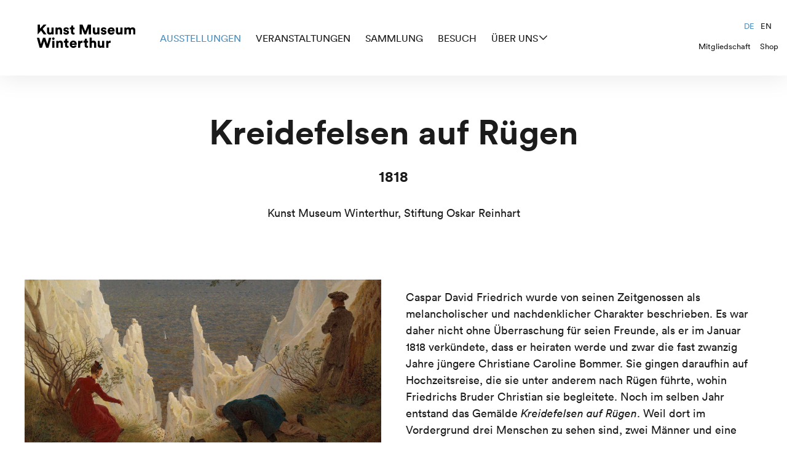

--- FILE ---
content_type: text/html; charset=UTF-8
request_url: https://www.kmw.ch/ausstellungen/friedrich/digital/kreidefelsen/
body_size: 6291
content:
<!doctype html>
<!--[if lt IE 7 ]>
<html lang="de-DE" class="no-js ie6"> <![endif]-->
<!--[if IE 7 ]>
<html lang="de-DE" class="no-js ie7"> <![endif]-->
<!--[if IE 8 ]>
<html lang="de-DE" class="no-js ie8"> <![endif]-->
<!--[if IE 9 ]>
<html lang="de-DE" class="no-js ie9"> <![endif]-->
<!--[if (gt IE 9)|!(IE)]><!-->
<html lang="de-CH" class="no-js"><!--<![endif]-->
<head>
	<meta charset="utf-8">
	<link media="all" href="https://www.kmw.ch/content/cache/autoptimize/css/autoptimize_8ca0443b56cc9ef5e0094c8a27adddad.css" rel="stylesheet"><link media="print" href="https://www.kmw.ch/content/cache/autoptimize/css/autoptimize_b3992294e227dec39e34259db5864216.css" rel="stylesheet"><title>Bildtext: Kreidefelsen auf Rügen &#x2d; Kunst Museum Winterthur</title>
	<!-- Google Tag Manager -->
	<script>(function (w, d, s, l, i) {
			w[l] = w[l] || [];
			w[l].push({'gtm.start': new Date().getTime(), event: 'gtm.js'});
			var f = d.getElementsByTagName(s)[0], j = d.createElement(s), dl = l != 'dataLayer' ? '&l=' + l : '';
			j.async = true;
			j.src = 'https://www.googletagmanager.com/gtm.js?id=' + i + dl;
			f.parentNode.insertBefore(j, f);
		})(window, document, 'script', 'dataLayer', 'GTM-NW472DQ');</script>
	<!-- End Google Tag Manager -->
	<meta http-equiv="x-ua-compatible" content="ie=edge">
	<meta name="viewport" content="width=device-width,minimum-scale=1.0,initial-scale=1.0">
	<link rel="shortcut icon" type="image/x-icon" href="/favicon.ico"/>
	<link rel="apple-touch-icon" sizes="180x180" href="/apple-touch-icon.png">
	<link rel="icon" type="image/png" sizes="32x32" href="/favicon-32x32.png">
	<link rel="icon" type="image/png" sizes="16x16" href="/favicon-16x16.png">
	<link rel="manifest" href="/manifest.json">
	<link rel="mask-icon" href="/safari-pinned-tab.svg" color="#e30141">
	<meta name="theme-color" content="#ffffff">
	<script>
		var wpAjaxNonce = "75439bb383";
		var wpPostid = "17587";
	</script>
	<link rel="alternate" hreflang="de-de" href="https://www.kmw.ch/ausstellungen/friedrich/digital/kreidefelsen/" />
<link rel="alternate" hreflang="x-default" href="https://www.kmw.ch/ausstellungen/friedrich/digital/kreidefelsen/" />

<!-- The SEO Framework von Sybre Waaijer -->
<meta name="robots" content="max-snippet:-1,max-image-preview:large,max-video-preview:-1" />
<link rel="canonical" href="https://www.kmw.ch/ausstellungen/friedrich/digital/kreidefelsen/" />
<meta name="description" content="Kreidefelsen auf R&uuml;gen Caspar David Friedrich wurde von seinen Zeitgenossen als melancholischer und nachdenklicher Charakter beschrieben. Es war daher &#8230;" />
<meta property="og:type" content="website" />
<meta property="og:locale" content="de_DE" />
<meta property="og:site_name" content="Kunst Museum Winterthur" />
<meta property="og:title" content="Bildtext: Kreidefelsen auf Rügen" />
<meta property="og:description" content="Kreidefelsen auf R&uuml;gen Caspar David Friedrich wurde von seinen Zeitgenossen als melancholischer und nachdenklicher Charakter beschrieben. Es war daher &#8230;" />
<meta property="og:url" content="https://www.kmw.ch/ausstellungen/friedrich/digital/kreidefelsen/" />
<meta property="og:image" content="https://www.kmw.ch/content/uploads/2023/05/Kreidefelsen-e1700144612328.jpg" />
<meta property="og:image:width" content="1937" />
<meta property="og:image:height" content="956" />
<meta name="twitter:card" content="summary_large_image" />
<meta name="twitter:title" content="Bildtext: Kreidefelsen auf Rügen" />
<meta name="twitter:description" content="Kreidefelsen auf R&uuml;gen Caspar David Friedrich wurde von seinen Zeitgenossen als melancholischer und nachdenklicher Charakter beschrieben. Es war daher &#8230;" />
<meta name="twitter:image" content="https://www.kmw.ch/content/uploads/2023/05/Kreidefelsen-e1700144612328.jpg" />
<script type="application/ld+json">{"@context":"https://schema.org","@graph":[{"@type":"WebSite","@id":"https://www.kmw.ch/#/schema/WebSite","url":"https://www.kmw.ch/","name":"Kunst Museum Winterthur","inLanguage":"de","potentialAction":{"@type":"SearchAction","target":{"@type":"EntryPoint","urlTemplate":"https://www.kmw.ch/search/{search_term_string}/"},"query-input":"required name=search_term_string"},"publisher":{"@type":"Organization","@id":"https://www.kmw.ch/#/schema/Organization","name":"Kunst Museum Winterthur","url":"https://www.kmw.ch/"}},{"@type":"WebPage","@id":"https://www.kmw.ch/ausstellungen/friedrich/digital/kreidefelsen/","url":"https://www.kmw.ch/ausstellungen/friedrich/digital/kreidefelsen/","name":"Bildtext: Kreidefelsen auf Rügen &#x2d; Kunst Museum Winterthur","description":"Kreidefelsen auf R&uuml;gen Caspar David Friedrich wurde von seinen Zeitgenossen als melancholischer und nachdenklicher Charakter beschrieben. Es war daher &#8230;","inLanguage":"de","isPartOf":{"@id":"https://www.kmw.ch/#/schema/WebSite"},"breadcrumb":{"@type":"BreadcrumbList","@id":"https://www.kmw.ch/#/schema/BreadcrumbList","itemListElement":[{"@type":"ListItem","position":1,"item":"https://www.kmw.ch/","name":"Kunst Museum Winterthur"},{"@type":"ListItem","position":2,"item":"https://www.kmw.ch/ausstellungen/","name":"Ausstellungen"},{"@type":"ListItem","position":3,"item":"https://www.kmw.ch/ausstellungen/friedrich/","name":"Caspar David Friedrich"},{"@type":"ListItem","position":4,"item":"https://www.kmw.ch/ausstellungen/friedrich/digital/","name":"Caspar David Friedrich (Digital)"},{"@type":"ListItem","position":5,"name":"Bildtext: Kreidefelsen auf Rügen"}]},"potentialAction":{"@type":"ReadAction","target":"https://www.kmw.ch/ausstellungen/friedrich/digital/kreidefelsen/"}}]}</script>
<!-- / The SEO Framework von Sybre Waaijer | 22.77ms meta | 0.16ms boot -->






<script type="text/javascript" src="https://www.kmw.ch/content/themes/master/dist/main.bundle.js" id="jquery-js"></script>
<script type="text/javascript" src="https://www.kmw.ch/content/plugins/woocommerce/assets/js/jquery-blockui/jquery.blockUI.min.js" id="wc-jquery-blockui-js" defer="defer" data-wp-strategy="defer"></script>
<script type="text/javascript" id="wc-add-to-cart-js-extra">
/* <![CDATA[ */
var wc_add_to_cart_params = {"ajax_url":"/wp-admin/admin-ajax.php","wc_ajax_url":"/?wc-ajax=%%endpoint%%","i18n_view_cart":"Warenkorb anzeigen","cart_url":"https://www.kmw.ch/warenkorb/","is_cart":"","cart_redirect_after_add":"yes"};
//# sourceURL=wc-add-to-cart-js-extra
/* ]]> */
</script>
<script type="text/javascript" src="https://www.kmw.ch/content/plugins/woocommerce/assets/js/frontend/add-to-cart.min.js" id="wc-add-to-cart-js" defer="defer" data-wp-strategy="defer"></script>
<script type="text/javascript" src="https://www.kmw.ch/content/plugins/woocommerce/assets/js/js-cookie/js.cookie.min.js" id="wc-js-cookie-js" defer="defer" data-wp-strategy="defer"></script>
<script type="text/javascript" id="woocommerce-js-extra">
/* <![CDATA[ */
var woocommerce_params = {"ajax_url":"/wp-admin/admin-ajax.php","wc_ajax_url":"/?wc-ajax=%%endpoint%%","i18n_password_show":"Passwort anzeigen","i18n_password_hide":"Passwort ausblenden"};
//# sourceURL=woocommerce-js-extra
/* ]]> */
</script>
<script type="text/javascript" src="https://www.kmw.ch/content/plugins/woocommerce/assets/js/frontend/woocommerce.min.js" id="woocommerce-js" defer="defer" data-wp-strategy="defer"></script>
<link rel="https://api.w.org/" href="https://www.kmw.ch/wp-json/" /><link rel="alternate" title="JSON" type="application/json" href="https://www.kmw.ch/wp-json/wp/v2/pages/17587" /><meta name="generator" content="WPML ver:4.8.6 stt:1,3;" />
	<noscript><style>.woocommerce-product-gallery{ opacity: 1 !important; }</style></noscript>
		


</head>
<body class="wp-singular page-template-default page page-id-17587 page-child parent-pageid-17201 wp-theme-master theme-master woocommerce-no-js id-fix-17587 de" id="top">
<!-- Google Tag Manager (noscript) -->
<noscript>
	<iframe src="https://www.googletagmanager.com/ns.html?id=GTM-NW472DQ" height="0" width="0" style="display:none;visibility:hidden"></iframe>
</noscript>
<!-- End Google Tag Manager (noscript) -->
<div id="page">
	<header>
		<div class="module module--header">
			<div class="module-inner module--header-inner">
				<div class="module module--logo">
					<div class="module-inner module--logo-inner">
						<a href="https://www.kmw.ch">
							<img class="shrinkOff" src="https://www.kmw.ch/content/themes/master/assets/images/kmw-logo-large.svg" alt="Kunst Museum Winterthur"/>
							<img class="shrinkOn" src="https://www.kmw.ch/content/themes/master/assets/images/kmw-logo-small.svg" alt="Kunst Museum Winterthur"/>
						</a>
					</div>
				</div>
				<div class="module module--navigation__primary">
					<ul id="menu-hauptmenue-de" class="menu"><li id="menu-item-1503" class="menu_item menu_item_type_post_type menu_item_object_page current_page_ancestor current menu_item_1 menu-item-1503"><a rel="1441" href="https://www.kmw.ch/ausstellungen/">Ausstellungen</a></li>
<li id="menu-item-7568" class="menu_item menu_item_type_post_type menu_item_object_page menu_item_2 menu-item-7568"><a href="https://www.kmw.ch/agenda/">Veranstaltungen</a></li>
<li id="menu-item-23894" class="menu_item menu_item_type_post_type menu_item_object_page menu_item_3 menu-item-23894"><a href="https://www.kmw.ch/sammlung/">Sammlung</a></li>
<li id="menu-item-23893" class="menu_item menu_item_type_post_type menu_item_object_page menu_item_4 menu-item-23893"><a href="https://www.kmw.ch/besuch/">Besuch</a></li>
<li id="menu-item-1506" class="menu_item menu_item_type_post_type menu_item_object_page menu_item_has_children menu_item_5 menu-item-1506"><a href="https://www.kmw.ch/ueber-uns/">Über uns</a>
<ul class="sub-menu">
	<li id="menu-item-23889" class="menu_item menu_item_type_custom menu_item_object_custom menu_item_6 menu-item-23889"><a href="https://www.kmw.ch/ueber-uns/">Über Uns</a></li>
	<li id="menu-item-23888" class="menu_item menu_item_type_post_type menu_item_object_page menu_item_7 menu-item-23888"><a href="https://www.kmw.ch/aktuelles/">Aktuelles</a></li>
	<li id="menu-item-23886" class="menu_item menu_item_type_post_type menu_item_object_page menu_item_8 menu-item-23886"><a href="https://www.kmw.ch/presse/">Presse</a></li>
	<li id="menu-item-23887" class="menu_item menu_item_type_custom menu_item_object_custom menu_item_9 menu-item-23887"><a href="#Newsletter">Newsletter</a></li>
</ul>
</li>
</ul>				</div>
				<div class="module module--meta">
					<!--<div class="module module--search">
						<a href="/?s="><i class="icon-search" aria-hidden="true"></i></a>
					</div>-->
					<div class="module module--language">
						<ul class="menu">
							<li class="current"><a href="https://www.kmw.ch/ausstellungen/friedrich/digital/kreidefelsen/"><span class="native_name">Deutsch</span><span class="code">de</span></a></li><li class=""><a href="https://www.kmw.ch/en/"><span class="native_name">English</span><span class="code">en</span></a></li>						</ul>
						<i class="icon-arrow_down" aria-hidden="true"></i>
					</div>
					<div class="module module--navigation__secondary">
						<ul id="menu-metamenue-de" class="menu"><li id="menu-item-17027" class="menu_item menu_item_type_post_type menu_item_object_page menu_item_1 menu-item-17027"><a href="https://www.kmw.ch/mitgliedschaft/">Mitgliedschaft</a></li>
<li id="menu-item-5140" class="menu_item menu_item_type_custom menu_item_object_custom menu_item_2 menu-item-5140"><a href="https://www.kmw.ch/shop/?orderby=date">Shop</a></li>
</ul>																							</div>
				</div>
				<div class="module module--hamburger">
					<button class="c-hamburger c-hamburger--htx"><span></span></button>
				</div>
			</div>
		</div>
		
	</header>

<section id="content">
	<div class="section section--4-4 section--between section--null" id=""><div class="section__inner"><div class="row"><div class="column column--1-1 column--top_center"><div class="module module--headline">
	<div class="module-inner module--headline-inner">
		<h2>Kreidefelsen auf Rügen<br /><span>1818</span></h2>
					<p>Kunst Museum Winterthur, Stiftung Oskar Reinhart </p>
			</div>
</div>
</div><div class="column column--1-2 column--top_left"><div class="module module--image">
	<div class="module-inner module--image-inner">
		<div class="module--image__wrapper module--image__is--landscape"><div class="module--image__tag"><img src="https://www.kmw.ch/content/uploads/2023/05/Kreidefelsen-e1700144612328-1830x903.jpg" alt="" class="swiper-lazy" /></div><div class="module--image__content"></div></div>	</div>
</div>
</div><div class="column column--1-2 column--top_left"><div class="module module--text">
	<div class="module-inner module--text-inner">
		<p>Caspar David Friedrich wurde von seinen Zeitgenossen als melancholischer und nachdenklicher Charakter beschrieben. Es war daher nicht ohne Überraschung für seien Freunde, als er im Januar 1818 verkündete, dass er heiraten werde und zwar die fast zwanzig Jahre jüngere Christiane Caroline Bommer. Sie gingen daraufhin auf Hochzeitsreise, die sie unter anderem nach Rügen führte, wohin Friedrichs Bruder Christian sie begleitete. Noch im selben Jahr entstand das Gemälde <em>Kreidefelsen auf Rügen</em>. Weil dort im Vordergrund drei Menschen zu sehen sind, zwei Männer und eine Frau, wurde das Gemälde denn auch immer wieder als Hochzeitsbild interpretiert. Dafür spricht insbesondere die Berührung der Äste in der oberen Bildhälfte, ein Motiv, das auch Philipp Otto Runge in seinem Freundschafts- und Liebesbild <em>Wir Drei</em> verwendet hatte. Es kommt hinzu, dass es sich bei diesem meisterhaften Gemälde mit den hellen Farben und der aussergewöhnlichen Komposition um eines der fröhlichsten Werke in Friedrichs Schaffen handelt.</p>
<p>Wie so häufig bei Friedrich greift aber eine einzelne Bildaussage zu kurz. Auch eine religiöse Interpretation wurde vorgeschlagen – beim streng gläubigen Protestanten Friedrich sicherlich naheliegend. So ist das Bild in drei Zonen gegliedert, Vorder-, Mittel- und Hintergrund, denen jeweils verschiedene Lebensphasen zugeordnet werden können. Die Figuren (und im Grunde auch wir Betrachtende) stehen auf der vordersten, vegetabilen, grünen Zone des Lebens, vor dem sich die lebensfeindlichen Zacken der Felsen auftun, in die zu stürzen den Tod bedeutet. Hinter dieser Todeszone eröffnet sich sodann die Unendlichkeit des Himmels, der mit der Unermesslichkeit des Meeres verschmilzt – oder eben christlich gedacht: das Jenseits.</p>
<p>Ob dies genauso gelesen werden muss und welche weiteren möglichen Deutungen hinzukommen, mag jeder für sich entscheiden. Es gehört zum Wesen von Friedrichs Kunst, dass darüber gerätselt und gestritten werden kann; vor allem aber auch, dass sie zur Kontemplation über die Natur und das Leben einlädt.</p>
	</div>
</div>
</div></div></div></div><div class="section section--4-4 section--between section--null" id=""><div class="section__inner"><div class="row"><div class="column column--1-1"><div class="module module--button">
	<div class="module-inner module--button-inner">
		<a href="https://www.kmw.ch/ausstellungen/friedrich/digital/#romantik" target="">
			Zurück		</a>
	</div>
</div>
</div></div></div></div></section>

<footer>
	<div class="footer"><div class="section section--4-4 section--between section--black" id="Newsletter"><div class="section__inner"><div class="row"><div class="column column--1-2 column--top_left"><div class="module module--text">
	<div class="module-inner module--text-inner">
		<p><strong>Verwaltung</strong></p>
<p>Kunst Museum Winterthur<br />
Museumstrasse 52<br />
8400 Winterthur</p>
	</div>
</div>
</div><div class="column column--1-2 column--top_left"><div class="module module--text">
	<div class="module-inner module--text-inner">
		<p><strong>Kontakt</strong></p>
<p>+41 (0)52 267 51 62<br />
<a href="&#x6d;&#97;i&#x6c;&#116;o&#x3a;&#x69;n&#x66;&#x6f;&#64;k&#x6d;&#119;&#46;&#x63;&#x68;">&#105;&#x6e;f&#x6f;&#64;&#x6b;m&#x77;&#46;&#99;&#x68;</a></p>
	</div>
</div>
</div><div class="column column--1-1 column--top_left"><div class="module module--text">
	<div class="module-inner module--text-inner">
		<p><strong>Newsletter Anmeldung</strong></p>
	</div>
</div>
</div><div class="column column--1-1 column--top_left"><div class="module module--newsletter">
	<div class="module-inner module--newsletter-inner">
				<form action="https://www.kmw.ch/ausstellungen/friedrich/digital/kreidefelsen/" method="post">

	<fieldset>

		<div class="text">
			<span class="email formemail"><label for="formNewsletterformemail"> </label><input type="email" value="" name="formNewsletterformemail" id="formNewsletterformemail" placeholder="Ihre E-Mail" /></span>		</div>

		<div class="submit">
			<input name="email" size="10" type="text" value="" class="femail"/>
			<input type="hidden" name="type" value="Newsletter"/>
			<input type="hidden" name="secretkey" value="a2415ce519764804ff3c1b0cf86de5ed"/>
			<input type="submit" value="Jetzt anmelden" name="formNewslettersubmit" id="formNewslettersubmit" />		</div>

	</fieldset>

	
		</form>

		</div>
</div>
</div><div class="column column--1-1 column--top_left column--from--mobileLandscape"><div class="module module--menu">
	<div class="module-inner module--menu-inner">
		<ul id="menu-fusszeile-de" class="menu"><li id="menu-item-1712" class="menu_item menu_item_type_post_type menu_item_object_page menu_item_1 menu-item-1712"><a href="https://www.kmw.ch/impressum/">Impressum</a></li>
<li id="menu-item-1713" class="menu_item menu_item_type_post_type menu_item_object_page menu_item_2 menu-item-1713"><a href="https://www.kmw.ch/datenschutz/">Datenschutz</a></li>
</ul>	</div>
</div>
</div></div></div></div><div class="section section--4-4 section--between section--black" id=""><div class="section__inner"><div class="row"><div class="column column--1-1 column--top_left column--openinghours"><div class="module module--text">
	<div class="module-inner module--text-inner">
		<p><strong>Öffnungszeiten Kunst Museum Winterthur</strong></p>
	</div>
</div>
</div><div class="column column--1-1 column--top_left column--until--mobileLandscape"><div class="module module--accordion">
	<div class="module-inner module--accordion-inner">
					<h3>Reinhart am Stadtgarten</h3>
			<div>
				<div class="module--accordion__content">
					<p>Stadthausstrasse 6</p>
<p>Di bis So 10 – 17 Uhr<br />
Do bis 20 Uhr<br />
Mo geschlossen</p>
</div>
			</div>
					<h3>Beim Stadthaus</h3>
			<div>
				<div class="module--accordion__content">
					<p>Museumstrasse 52</p>
<p>Di 10–20 Uhr<br />
Mi bis So 10–17 Uhr<br />
Mo geschlossen</p>
</div>
			</div>
					<h3>Villa Flora</h3>
			<div>
				<div class="module--accordion__content">
					<p>Tösstalstrasse 44</p>
<p><span>Di bis So 10 – 17 Uhr</span><br />
<span>Mi bis 20 Uhr</span><br />
<span>Mo geschlossen</span></p>
</div>
			</div>
			</div>
</div>
</div><div class="column column--1-3 column--top_left column--from--mobileLandscape"><div class="module module--text">
	<div class="module-inner module--text-inner">
		<p><strong>Reinhart am Stadtgarten</strong><br />
Stadthausstrasse 6</p>
<p>Di bis So 10 – 17 Uhr<br />
Do bis 20 Uhr<br />
Mo geschlossen</p>
	</div>
</div>
</div><div class="column column--1-3 column--top_left column--from--mobileLandscape"><div class="module module--text">
	<div class="module-inner module--text-inner">
		<p><strong>Beim Stadthaus</strong><br />
Museumstrasse 52</p>
<p>Di 10–20 Uhr<br />
Mi bis So 10–17 Uhr<br />
Mo geschlossen</p>
	</div>
</div>
</div><div class="column column--1-3 column--top_left column--from--mobileLandscape"><div class="module module--text">
	<div class="module-inner module--text-inner">
		<p><strong>Villa Flora</strong><br />
Tösstalstrasse 44</p>
<p><span>Di bis So 10–17 Uhr</span><br />
<span>Mi bis 20 Uhr</span><br />
<span>Mo geschlossen</span></p>
	</div>
</div>
</div><div class="column column--1-2 column--middle_left"><div class="module module--text">
	<div class="module-inner module--text-inner">
		<p><a href="https://winterthur-tourismus.ch/de/"><img decoding="async" src="https://www.kmw.ch/content/uploads/2018/11/winterthur_fremdkom_w_rgb.svg" alt="" /></a></p>
	</div>
</div>
</div><div class="column column--1-2 column--top_right"><div class="module module--socialmedia">
	<div class="module-inner module--socialmedia-inner">
		<ul>
							<li>
					<a href="https://www.instagram.com/kunst_museum_winterthur/" target="_blank">
													<i class="fa fa-instagram" aria-hidden="true"></i>
											</a>
				</li>
							<li>
					<a href="https://www.facebook.com/Kunstmuseum-Winterthur-174415929268420/" target="_blank">
													<i class="fa fa-facebook" aria-hidden="true"></i>
											</a>
				</li>
							<li>
					<a href="https://www.youtube.com/user/kmwAusstellungen" target="_blank">
													<i class="fa fa-youtube-play" aria-hidden="true"></i>
											</a>
				</li>
							<li>
					<a href="https://itunes.apple.com/ch/podcast/kunstmuseum-winterthur-de/id494872067" target="_blank">
													<svg xmlns="http://www.w3.org/2000/svg" viewBox="0 0 448 512">
								<path
									d="M223.6 80.3C129 80.3 52.5 157 52.5 251.5S129 422.8 223.6 422.8s171.2-76.7 171.2-171.2c0-94.6-76.7-171.3-171.2-171.3zm79.4 240c-3.2 13.6-13.5 21.2-27.3 23.8-12.1 2.2-22.2 2.8-31.9-5-11.8-10-12-26.4-1.4-36.8 8.4-8 20.3-9.6 38-12.8 3-.5 5.6-1.2 7.7-3.7 3.2-3.6 2.2-2 2.2-80.8 0-5.6-2.7-7.1-8.4-6.1-4 .7-91.9 17.1-91.9 17.1-5 1.1-6.7 2.6-6.7 8.3 0 116.1.5 110.8-1.2 118.5-2.1 9-7.6 15.8-14.9 19.6-8.3 4.6-23.4 6.6-31.4 5.2-21.4-4-28.9-28.7-14.4-42.9 8.4-8 20.3-9.6 38-12.8 3-.5 5.6-1.2 7.7-3.7 5-5.7.9-127 2.6-133.7.4-2.6 1.5-4.8 3.5-6.4 2.1-1.7 5.8-2.7 6.7-2.7 101-19 113.3-21.4 115.1-21.4 5.7-.4 9 3 9 8.7-.1 170.6.4 161.4-1 167.6zM345.2 32H102.8C45.9 32 0 77.9 0 134.8v242.4C0 434.1 45.9 480 102.8 480h242.4c57 0 102.8-45.9 102.8-102.8V134.8C448 77.9 402.1 32 345.2 32zM223.6 444c-106.3 0-192.5-86.2-192.5-192.5S117.3 59 223.6 59s192.5 86.2 192.5 192.5S329.9 444 223.6 444z"/>
							</svg>
											</a>
				</li>
					</ul>
	</div>
</div>
</div><div class="column column--1-1 column--top_center column--until--mobileLandscape"><div class="module module--menu">
	<div class="module-inner module--menu-inner">
		<ul id="menu-fusszeile-de-1" class="menu"><li class="menu_item menu_item_type_post_type menu_item_object_page menu_item_1 menu-item-1712"><a href="https://www.kmw.ch/impressum/">Impressum</a></li>
<li class="menu_item menu_item_type_post_type menu_item_object_page menu_item_2 menu-item-1713"><a href="https://www.kmw.ch/datenschutz/">Datenschutz</a></li>
</ul>	</div>
</div>
</div><div class="column column--1-1 column--top_right"><div class="module module--text">
	<div class="module-inner module--text-inner">
		<p>2025 © Kunst Museum Winterthur</p>
	</div>
</div>
</div></div></div></div></div>
</footer>
</div>

<div class="slidebar">
	<div class="slidebar-inner">

	</div>
</div>
<script src="https://ajax.googleapis.com/ajax/libs/webfont/1.6.26/webfont.js"></script>
<script>WebFont.load({google: {families: ['Asap:400,400i,700']}});</script>

<script type="speculationrules">
{"prefetch":[{"source":"document","where":{"and":[{"href_matches":"/*"},{"not":{"href_matches":["/wp-*.php","/wp-admin/*","/content/uploads/*","/content/*","/content/plugins/*","/content/themes/master/*","/*\\?(.+)"]}},{"not":{"selector_matches":"a[rel~=\"nofollow\"]"}},{"not":{"selector_matches":".no-prefetch, .no-prefetch a"}}]},"eagerness":"conservative"}]}
</script>
	<script type='text/javascript'>
		(function () {
			var c = document.body.className;
			c = c.replace(/woocommerce-no-js/, 'woocommerce-js');
			document.body.className = c;
		})();
	</script>
	
</body>
</html>


--- FILE ---
content_type: text/css
request_url: https://www.kmw.ch/content/cache/autoptimize/css/autoptimize_8ca0443b56cc9ef5e0094c8a27adddad.css
body_size: 33689
content:
img:is([sizes=auto i],[sizes^="auto," i]){contain-intrinsic-size:3000px 1500px}
/*! This file is auto-generated */
.wp-block-button__link{color:#fff;background-color:#32373c;border-radius:9999px;box-shadow:none;text-decoration:none;padding:calc(.667em + 2px) calc(1.333em + 2px);font-size:1.125em}.wp-block-file__button{background:#32373c;color:#fff;text-decoration:none}
.woocommerce form .form-row .required{visibility:visible}
@-webkit-keyframes fa-spin{0%{-webkit-transform:rotate(0deg);transform:rotate(0deg)}to{-webkit-transform:rotate(359deg);transform:rotate(359deg)}}@keyframes fa-spin{0%{-webkit-transform:rotate(0deg);transform:rotate(0deg)}to{-webkit-transform:rotate(359deg);transform:rotate(359deg)}}@keyframes pulse{0%,to{-webkit-transform:scale(1);-khtml-transform:scale(1);-moz-transform:scale(1);-ms-transform:scale(1);-o-transform:scale(1);transform:scale(1)}50%{-webkit-transform:scale(1.1);-khtml-transform:scale(1.1);-moz-transform:scale(1.1);-ms-transform:scale(1.1);-o-transform:scale(1.1);transform:scale(1.1)}}@font-face{font-family:"iconfont";font-display:block;src:url(//www.kmw.ch/content/themes/master/dist/main.iconfont.ac8d827e2941f746ee1e4658eca10541.woff2)format("woff2"),url(//www.kmw.ch/content/themes/master/dist/main.iconfont.677c2ec8894a5599007f43457fa0c83e.woff)format("woff")}i[class^=icon-]{font-family:iconfont!important;-webkit-font-smoothing:antialiased;-moz-osx-font-smoothing:grayscale;font-style:normal;font-variant:normal;font-weight:400;speak:none;text-decoration:none;text-transform:none;line-height:1;letter-spacing:normal}.icon,:root,i{--icon-calendar:'\f101';--icon-loader:'\f102';--icon-pin:'\f103'}.icon-calendar:before{content:""}.icon-loader:before{content:""}.icon-pin:before{content:""}html{line-height:1.15}body,hr{width:100%}body{text-size-adjust:100%;position:relative;min-height:100vh;text-rendering:optimizeSpeed}hr{box-sizing:content-box;overflow:visible;background:#000;height:1px;line-height:0;margin:0;padding:0;page-break-after:always;border:0;background:0 0;margin:.75rem 0}abbr[title]{border-bottom:none;text-decoration:none}[type=button]:-moz-focusring,[type=reset]:-moz-focusring,[type=submit]:-moz-focusring,button:-moz-focusring{outline:1px dotted ButtonText}legend{box-sizing:border-box;display:table}progress{vertical-align:baseline}textarea{overflow:auto;vertical-align:top;resize:vertical}[type=checkbox],[type=radio]{box-sizing:border-box;padding:0}html:focus-within{scroll-behavior:smooth}:after,:before{box-sizing:border-box}a:not([class]){text-decoration-skip-ink:auto}a,abbr,acronym,address,applet,article,aside,audio,b,big,blockquote,body,canvas,caption,center,cite,code,dd,del,details,dfn,div,dl,dt,em,embed,fieldset,figcaption,figure,footer,form,h1,h2,h3,h4,h5,h6,header,hgroup,html,i,iframe,ins,kbd,label,li,mark,menu,nav,object,ol,output,p,pre,q,ruby,s,samp,section,small,span,strike,strong,summary,table,tbody,td,tfoot,th,thead,time,tr,tt,u,ul,var,video{font:inherit;margin:0;padding:0;border:0;vertical-align:baseline}img,legend,sub,sup{font:inherit;padding:0}legend,sub,sup{margin:0}sub,sup{border:0}legend{vertical-align:baseline}:focus{outline:0}article,aside,details,figcaption,figure,footer,header,hgroup,main,menu,nav,section{display:block}ol,ul{list-style:none}blockquote,q{quotes:none}blockquote:after,blockquote:before,q:after,q:before{content:none}input,input:required{box-shadow:none}input:-webkit-autofill,input:-webkit-autofill:active,input:-webkit-autofill:focus,input:-webkit-autofill:hover{-webkit-box-shadow:0 0 0 30px #fff inset}input[type=search]::-webkit-search-cancel-button,input[type=search]::-webkit-search-decoration,input[type=search]::-webkit-search-results-button,input[type=search]::-webkit-search-results-decoration{-webkit-appearance:none;-moz-appearance:none}input[type=search]{-moz-appearance:none}input:focus{outline:0}audio,canvas,video{display:inline-block;max-width:100%}audio:not([controls]){display:none;height:0}[hidden],template{display:none}a:active,a:hover{outline:0}img{vertical-align:middle}picture{display:inline-block}button{cursor:pointer}html input[type=button],input[type=reset],input[type=submit]{-webkit-appearance:button;cursor:pointer;border:0;background:0 0}button[disabled],html input[disabled]{cursor:default}[disabled]{pointer-events:none}input[type=checkbox],input[type=radio]{padding:0}input[type=search]{-webkit-appearance:textfield;-moz-box-sizing:content-box;-webkit-box-sizing:content-box;box-sizing:content-box}input[type=search]::-webkit-search-cancel-button,input[type=search]::-webkit-search-decoration{-webkit-appearance:none}input::-moz-focus-inner{border:0;padding:0}button{border:0;background:0 0}table{border-collapse:collapse;border-spacing:0;text-indent:0}pre{font-size:100%}a{background-color:transparent}code,kbd,pre,samp{font-family:monospace,monospace}sub,sup{font-size:75%;line-height:0;position:relative;vertical-align:baseline}sub{bottom:-5px}sup{top:-5px}button,input,optgroup,select,textarea{margin:0;padding:0}optgroup{font-family:inherit;font-size:100%;line-height:1}button,input{overflow:visible}button,select{text-transform:none}[type=button],[type=reset],[type=submit],button{-webkit-appearance:button}button::-moz-focus-inner{outline:0}[type=button]::-moz-focus-inner,[type=reset]::-moz-focus-inner,[type=submit]::-moz-focus-inner{border-style:none;padding:0;outline:0}legend{color:inherit;white-space:normal;display:block;border:0;max-width:100%;width:100%}fieldset{min-width:0}body:not(:-moz-handler-blocked) fieldset{display:block}[type=number]::-webkit-inner-spin-button,[type=number]::-webkit-outer-spin-button{height:auto}[type=search]{-webkit-appearance:textfield;outline-offset:-2px}[type=search]::-webkit-search-decoration{-webkit-appearance:none}::-webkit-file-upload-button{-webkit-appearance:button;font:inherit}summary{display:list-item}@font-face{font-family:"FontAwesome";src:url(//www.kmw.ch/content/themes/master/dist/8b43027f47b20503057d.eot?v=4.7.0);src:url(//www.kmw.ch/content/themes/master/dist/8b43027f47b20503057d.eot?#iefix&v=4.7.0)format("embedded-opentype"),url(//www.kmw.ch/content/themes/master/dist/20fd1704ea223900efa9.woff2?v=4.7.0)format("woff2"),url(//www.kmw.ch/content/themes/master/dist/f691f37e57f04c152e23.woff?v=4.7.0)format("woff"),url(//www.kmw.ch/content/themes/master/dist/1e59d2330b4c6deb84b3.ttf?v=4.7.0)format("truetype"),url(//www.kmw.ch/content/themes/master/dist/c1e38fd9e0e74ba58f7a.svg?v=4.7.0#fontawesomeregular)format("svg");font-weight:400;font-style:normal}.fa{display:inline-block;font:14px/1 FontAwesome;font-size:inherit;text-rendering:auto;-webkit-font-smoothing:antialiased;-moz-osx-font-smoothing:grayscale}.fa-lg{font-size:1.3333333333em;line-height:.75em;vertical-align:-15%}.fa-2x{font-size:2em}.fa-3x{font-size:3em}.fa-4x{font-size:4em}.fa-5x{font-size:5em}.fa-fw{width:1.2857142857em;text-align:center}.fa-ul{padding-left:0;margin-left:2.1428571429em;list-style-type:none}.fa-ul>li,.module--header .module--header-inner .module--navigation__primary ul.menu>li.menu_item_type_custom a{position:relative}.fa-li{position:absolute;left:-2.1428571429em;width:2.1428571429em;top:.1428571429em;text-align:center}.fa-li.fa-lg{left:-1.8571428571em}.fa-border{padding:.2em .25em .15em;border:solid .08em #eee;border-radius:.1em}.fa-pull-left{float:left}.fa-pull-right,.pull-right{float:right}.fa.fa-pull-left{margin-right:.3em}.fa.fa-pull-right{margin-left:.3em}.pull-left{float:left}.fa.pull-left{margin-right:.3em}.fa.pull-right{margin-left:.3em}.fa-spin{-webkit-animation:fa-spin 2s infinite linear;animation:fa-spin 2s infinite linear}.fa-pulse{-webkit-animation:fa-spin 1s infinite steps(8);animation:fa-spin 1s infinite steps(8)}.fa-rotate-90{-ms-filter:"progid:DXImageTransform.Microsoft.BasicImage(rotation=1)";-webkit-transform:rotate(90deg);-ms-transform:rotate(90deg);transform:rotate(90deg)}.fa-rotate-180{-ms-filter:"progid:DXImageTransform.Microsoft.BasicImage(rotation=2)";-webkit-transform:rotate(180deg);-ms-transform:rotate(180deg);transform:rotate(180deg)}.fa-rotate-270{-ms-filter:"progid:DXImageTransform.Microsoft.BasicImage(rotation=3)";-webkit-transform:rotate(270deg);-ms-transform:rotate(270deg);transform:rotate(270deg)}.fa-flip-horizontal{-ms-filter:"progid:DXImageTransform.Microsoft.BasicImage(rotation=0, mirror=1)";-webkit-transform:scale(-1,1);-ms-transform:scale(-1,1);transform:scale(-1,1)}.fa-flip-vertical{-ms-filter:"progid:DXImageTransform.Microsoft.BasicImage(rotation=2, mirror=1)";-webkit-transform:scale(1,-1);-ms-transform:scale(1,-1);transform:scale(1,-1)}:root .fa-flip-horizontal,:root .fa-flip-vertical,:root .fa-rotate-180,:root .fa-rotate-270,:root .fa-rotate-90{filter:none}.fa-stack{position:relative;display:inline-block;width:2em;height:2em;line-height:2em;vertical-align:middle}.fa-stack-1x,.fa-stack-2x{position:absolute;left:0;width:100%;text-align:center}.fa-stack-1x{line-height:inherit}.fa-stack-2x{font-size:2em}.fa-inverse{color:#fff}.fa-glass:before{content:""}.fa-music:before{content:""}.fa-search:before{content:""}.fa-envelope-o:before{content:""}.fa-heart:before{content:""}.fa-star:before{content:""}.fa-star-o:before{content:""}.fa-user:before{content:""}.fa-film:before{content:""}.fa-th-large:before{content:""}.fa-th:before{content:""}.fa-th-list:before{content:""}.fa-check:before{content:""}.fa-close:before,.fa-remove:before,.fa-times:before{content:""}.fa-search-plus:before{content:""}.fa-search-minus:before{content:""}.fa-power-off:before{content:""}.fa-signal:before{content:""}.fa-cog:before,.fa-gear:before{content:""}.fa-trash-o:before{content:""}.fa-home:before{content:""}.fa-file-o:before{content:""}.fa-clock-o:before{content:""}.fa-road:before{content:""}.fa-download:before{content:""}.fa-arrow-circle-o-down:before{content:""}.fa-arrow-circle-o-up:before{content:""}.fa-inbox:before{content:""}.fa-play-circle-o:before{content:""}.fa-repeat:before,.fa-rotate-right:before{content:""}.fa-refresh:before{content:""}.fa-list-alt:before{content:""}.fa-lock:before{content:""}.fa-flag:before{content:""}.fa-headphones:before{content:""}.fa-volume-off:before{content:""}.fa-volume-down:before{content:""}.fa-volume-up:before{content:""}.fa-qrcode:before{content:""}.fa-barcode:before{content:""}.fa-tag:before{content:""}.fa-tags:before{content:""}.fa-book:before{content:""}.fa-bookmark:before{content:""}.fa-print:before{content:""}.fa-camera:before{content:""}.fa-font:before{content:""}.fa-bold:before{content:""}.fa-italic:before{content:""}.fa-text-height:before{content:""}.fa-text-width:before{content:""}.fa-align-left:before{content:""}.fa-align-center:before{content:""}.fa-align-right:before{content:""}.fa-align-justify:before{content:""}.fa-list:before{content:""}.fa-dedent:before,.fa-outdent:before{content:""}.fa-indent:before{content:""}.fa-video-camera:before{content:""}.fa-image:before,.fa-photo:before,.fa-picture-o:before{content:""}.fa-pencil:before{content:""}.fa-map-marker:before{content:""}.fa-adjust:before{content:""}.fa-tint:before{content:""}.fa-edit:before,.fa-pencil-square-o:before{content:""}.fa-share-square-o:before{content:""}.fa-check-square-o:before{content:""}.fa-arrows:before{content:""}.fa-step-backward:before{content:""}.fa-fast-backward:before{content:""}.fa-backward:before{content:""}.fa-play:before{content:""}.fa-pause:before{content:""}.fa-stop:before{content:""}.fa-forward:before{content:""}.fa-fast-forward:before{content:""}.fa-step-forward:before{content:""}.fa-eject:before{content:""}.fa-chevron-left:before{content:""}.fa-chevron-right:before{content:""}.fa-plus-circle:before{content:""}.fa-minus-circle:before{content:""}.fa-times-circle:before{content:""}.fa-check-circle:before{content:""}.fa-question-circle:before{content:""}.fa-info-circle:before{content:""}.fa-crosshairs:before{content:""}.fa-times-circle-o:before{content:""}.fa-check-circle-o:before{content:""}.fa-ban:before{content:""}.fa-arrow-left:before{content:""}.fa-arrow-right:before{content:""}.fa-arrow-up:before{content:""}.fa-arrow-down:before{content:""}.fa-mail-forward:before,.fa-share:before{content:""}.fa-expand:before{content:""}.fa-compress:before{content:""}.fa-plus:before{content:""}.fa-minus:before{content:""}.fa-asterisk:before{content:""}.fa-exclamation-circle:before{content:""}.fa-gift:before{content:""}.fa-leaf:before{content:""}.fa-fire:before{content:""}.fa-eye:before{content:""}.fa-eye-slash:before{content:""}.fa-exclamation-triangle:before,.fa-warning:before{content:""}.fa-plane:before{content:""}.fa-calendar:before{content:""}.fa-random:before{content:""}.fa-comment:before{content:""}.fa-magnet:before{content:""}.fa-chevron-up:before{content:""}.fa-chevron-down:before{content:""}.fa-retweet:before{content:""}.fa-shopping-cart:before{content:""}.fa-folder:before{content:""}.fa-folder-open:before{content:""}.fa-arrows-v:before{content:""}.fa-arrows-h:before{content:""}.fa-bar-chart-o:before,.fa-bar-chart:before{content:""}.fa-twitter-square:before{content:""}.fa-facebook-square:before{content:""}.fa-camera-retro:before{content:""}.fa-key:before{content:""}.fa-cogs:before,.fa-gears:before{content:""}.fa-comments:before{content:""}.fa-thumbs-o-up:before{content:""}.fa-thumbs-o-down:before{content:""}.fa-star-half:before{content:""}.fa-heart-o:before{content:""}.fa-sign-out:before{content:""}.fa-linkedin-square:before{content:""}.fa-thumb-tack:before{content:""}.fa-external-link:before{content:""}.fa-sign-in:before{content:""}.fa-trophy:before{content:""}.fa-github-square:before{content:""}.fa-upload:before{content:""}.fa-lemon-o:before{content:""}.fa-phone:before{content:""}.fa-square-o:before{content:""}.fa-bookmark-o:before{content:""}.fa-phone-square:before{content:""}.fa-twitter:before{content:""}.fa-facebook-f:before,.fa-facebook:before{content:""}.fa-github:before{content:""}.fa-unlock:before{content:""}.fa-credit-card:before{content:""}.fa-feed:before,.fa-rss:before{content:""}.fa-hdd-o:before{content:""}.fa-bullhorn:before{content:""}.fa-bell:before{content:""}.fa-certificate:before{content:""}.fa-hand-o-right:before{content:""}.fa-hand-o-left:before{content:""}.fa-hand-o-up:before{content:""}.fa-hand-o-down:before{content:""}.fa-arrow-circle-left:before{content:""}.fa-arrow-circle-right:before{content:""}.fa-arrow-circle-up:before{content:""}.fa-arrow-circle-down:before{content:""}.fa-globe:before{content:""}.fa-wrench:before{content:""}.fa-tasks:before{content:""}.fa-filter:before{content:""}.fa-briefcase:before{content:""}.fa-arrows-alt:before{content:""}.fa-group:before,.fa-users:before{content:""}.fa-chain:before,.fa-link:before{content:""}.fa-cloud:before{content:""}.fa-flask:before{content:""}.fa-cut:before,.fa-scissors:before{content:""}.fa-copy:before,.fa-files-o:before{content:""}.fa-paperclip:before{content:""}.fa-floppy-o:before,.fa-save:before{content:""}.fa-square:before{content:""}.fa-bars:before,.fa-navicon:before,.fa-reorder:before{content:""}.fa-list-ul:before{content:""}.fa-list-ol:before{content:""}.fa-strikethrough:before{content:""}.fa-underline:before{content:""}.fa-table:before{content:""}.fa-magic:before{content:""}.fa-truck:before{content:""}.fa-pinterest:before{content:""}.fa-pinterest-square:before{content:""}.fa-google-plus-square:before{content:""}.fa-google-plus:before{content:""}.fa-money:before{content:""}.fa-caret-down:before{content:""}.fa-caret-up:before{content:""}.fa-caret-left:before{content:""}.fa-caret-right:before{content:""}.fa-columns:before{content:""}.fa-sort:before,.fa-unsorted:before{content:""}.fa-sort-desc:before,.fa-sort-down:before{content:""}.fa-sort-asc:before,.fa-sort-up:before{content:""}.fa-envelope:before{content:""}.fa-linkedin:before{content:""}.fa-rotate-left:before,.fa-undo:before{content:""}.fa-gavel:before,.fa-legal:before{content:""}.fa-dashboard:before,.fa-tachometer:before{content:""}.fa-comment-o:before{content:""}.fa-comments-o:before{content:""}.fa-bolt:before,.fa-flash:before{content:""}.fa-sitemap:before{content:""}.fa-umbrella:before{content:""}.fa-clipboard:before,.fa-paste:before{content:""}.fa-lightbulb-o:before{content:""}.fa-exchange:before{content:""}.fa-cloud-download:before{content:""}.fa-cloud-upload:before{content:""}.fa-user-md:before{content:""}.fa-stethoscope:before{content:""}.fa-suitcase:before{content:""}.fa-bell-o:before{content:""}.fa-coffee:before{content:""}.fa-cutlery:before{content:""}.fa-file-text-o:before{content:""}.fa-building-o:before{content:""}.fa-hospital-o:before{content:""}.fa-ambulance:before{content:""}.fa-medkit:before{content:""}.fa-fighter-jet:before{content:""}.fa-beer:before{content:""}.fa-h-square:before{content:""}.fa-plus-square:before{content:""}.fa-angle-double-left:before{content:""}.fa-angle-double-right:before{content:""}.fa-angle-double-up:before{content:""}.fa-angle-double-down:before{content:""}.fa-angle-left:before{content:""}.fa-angle-right:before{content:""}.fa-angle-up:before{content:""}.fa-angle-down:before{content:""}.fa-desktop:before{content:""}.fa-laptop:before{content:""}.fa-tablet:before{content:""}.fa-mobile-phone:before,.fa-mobile:before{content:""}.fa-circle-o:before{content:""}.fa-quote-left:before{content:""}.fa-quote-right:before{content:""}.fa-spinner:before{content:""}.fa-circle:before{content:""}.fa-mail-reply:before,.fa-reply:before{content:""}.fa-github-alt:before{content:""}.fa-folder-o:before{content:""}.fa-folder-open-o:before{content:""}.fa-smile-o:before{content:""}.fa-frown-o:before{content:""}.fa-meh-o:before{content:""}.fa-gamepad:before{content:""}.fa-keyboard-o:before{content:""}.fa-flag-o:before{content:""}.fa-flag-checkered:before{content:""}.fa-terminal:before{content:""}.fa-code:before{content:""}.fa-mail-reply-all:before,.fa-reply-all:before{content:""}.fa-star-half-empty:before,.fa-star-half-full:before,.fa-star-half-o:before{content:""}.fa-location-arrow:before{content:""}.fa-crop:before{content:""}.fa-code-fork:before{content:""}.fa-chain-broken:before,.fa-unlink:before{content:""}.fa-question:before{content:""}.fa-info:before{content:""}.fa-exclamation:before{content:""}.fa-superscript:before{content:""}.fa-subscript:before{content:""}.fa-eraser:before{content:""}.fa-puzzle-piece:before{content:""}.fa-microphone:before{content:""}.fa-microphone-slash:before{content:""}.fa-shield:before{content:""}.fa-calendar-o:before{content:""}.fa-fire-extinguisher:before{content:""}.fa-rocket:before{content:""}.fa-maxcdn:before{content:""}.fa-chevron-circle-left:before{content:""}.fa-chevron-circle-right:before{content:""}.fa-chevron-circle-up:before{content:""}.fa-chevron-circle-down:before{content:""}.fa-html5:before{content:""}.fa-css3:before{content:""}.fa-anchor:before{content:""}.fa-unlock-alt:before{content:""}.fa-bullseye:before{content:""}.fa-ellipsis-h:before{content:""}.fa-ellipsis-v:before{content:""}.fa-rss-square:before{content:""}.fa-play-circle:before{content:""}.fa-ticket:before{content:""}.fa-minus-square:before{content:""}.fa-minus-square-o:before{content:""}.fa-level-up:before{content:""}.fa-level-down:before{content:""}.fa-check-square:before{content:""}.fa-pencil-square:before{content:""}.fa-external-link-square:before{content:""}.fa-share-square:before{content:""}.fa-compass:before{content:""}.fa-caret-square-o-down:before,.fa-toggle-down:before{content:""}.fa-caret-square-o-up:before,.fa-toggle-up:before{content:""}.fa-caret-square-o-right:before,.fa-toggle-right:before{content:""}.fa-eur:before,.fa-euro:before{content:""}.fa-gbp:before{content:""}.fa-dollar:before,.fa-usd:before{content:""}.fa-inr:before,.fa-rupee:before{content:""}.fa-cny:before,.fa-jpy:before,.fa-rmb:before,.fa-yen:before{content:""}.fa-rouble:before,.fa-rub:before,.fa-ruble:before{content:""}.fa-krw:before,.fa-won:before{content:""}.fa-bitcoin:before,.fa-btc:before{content:""}.fa-file:before{content:""}.fa-file-text:before{content:""}.fa-sort-alpha-asc:before{content:""}.fa-sort-alpha-desc:before{content:""}.fa-sort-amount-asc:before{content:""}.fa-sort-amount-desc:before{content:""}.fa-sort-numeric-asc:before{content:""}.fa-sort-numeric-desc:before{content:""}.fa-thumbs-up:before{content:""}.fa-thumbs-down:before{content:""}.fa-youtube-square:before{content:""}.fa-youtube:before{content:""}.fa-xing:before{content:""}.fa-xing-square:before{content:""}.fa-youtube-play:before{content:""}.fa-dropbox:before{content:""}.fa-stack-overflow:before{content:""}.fa-instagram:before{content:""}.fa-flickr:before{content:""}.fa-adn:before{content:""}.fa-bitbucket:before{content:""}.fa-bitbucket-square:before{content:""}.fa-tumblr:before{content:""}.fa-tumblr-square:before{content:""}.fa-long-arrow-down:before{content:""}.fa-long-arrow-up:before{content:""}.fa-long-arrow-left:before{content:""}.fa-long-arrow-right:before{content:""}.fa-apple:before{content:""}.fa-windows:before{content:""}.fa-android:before{content:""}.fa-linux:before{content:""}.fa-dribbble:before{content:""}.fa-skype:before{content:""}.fa-foursquare:before{content:""}.fa-trello:before{content:""}.fa-female:before{content:""}.fa-male:before{content:""}.fa-gittip:before,.fa-gratipay:before{content:""}.fa-sun-o:before{content:""}.fa-moon-o:before{content:""}.fa-archive:before{content:""}.fa-bug:before{content:""}.fa-vk:before{content:""}.fa-weibo:before{content:""}.fa-renren:before{content:""}.fa-pagelines:before{content:""}.fa-stack-exchange:before{content:""}.fa-arrow-circle-o-right:before{content:""}.fa-arrow-circle-o-left:before{content:""}.fa-caret-square-o-left:before,.fa-toggle-left:before{content:""}.fa-dot-circle-o:before{content:""}.fa-wheelchair:before{content:""}.fa-vimeo-square:before{content:""}.fa-try:before,.fa-turkish-lira:before{content:""}.fa-plus-square-o:before{content:""}.fa-space-shuttle:before{content:""}.fa-slack:before{content:""}.fa-envelope-square:before{content:""}.fa-wordpress:before{content:""}.fa-openid:before{content:""}.fa-bank:before,.fa-institution:before,.fa-university:before{content:""}.fa-graduation-cap:before,.fa-mortar-board:before{content:""}.fa-yahoo:before{content:""}.fa-google:before{content:""}.fa-reddit:before{content:""}.fa-reddit-square:before{content:""}.fa-stumbleupon-circle:before{content:""}.fa-stumbleupon:before{content:""}.fa-delicious:before{content:""}.fa-digg:before{content:""}.fa-pied-piper-pp:before{content:""}.fa-pied-piper-alt:before{content:""}.fa-drupal:before{content:""}.fa-joomla:before{content:""}.fa-language:before{content:""}.fa-fax:before{content:""}.fa-building:before{content:""}.fa-child:before{content:""}.fa-paw:before{content:""}.fa-spoon:before{content:""}.fa-cube:before{content:""}.fa-cubes:before{content:""}.fa-behance:before{content:""}.fa-behance-square:before{content:""}.fa-steam:before{content:""}.fa-steam-square:before{content:""}.fa-recycle:before{content:""}.fa-automobile:before,.fa-car:before{content:""}.fa-cab:before,.fa-taxi:before{content:""}.fa-tree:before{content:""}.fa-spotify:before{content:""}.fa-deviantart:before{content:""}.fa-soundcloud:before{content:""}.fa-database:before{content:""}.fa-file-pdf-o:before{content:""}.fa-file-word-o:before{content:""}.fa-file-excel-o:before{content:""}.fa-file-powerpoint-o:before{content:""}.fa-file-image-o:before,.fa-file-photo-o:before,.fa-file-picture-o:before{content:""}.fa-file-archive-o:before,.fa-file-zip-o:before{content:""}.fa-file-audio-o:before,.fa-file-sound-o:before{content:""}.fa-file-movie-o:before,.fa-file-video-o:before{content:""}.fa-file-code-o:before{content:""}.fa-vine:before{content:""}.fa-codepen:before{content:""}.fa-jsfiddle:before{content:""}.fa-life-bouy:before,.fa-life-buoy:before,.fa-life-ring:before,.fa-life-saver:before,.fa-support:before{content:""}.fa-circle-o-notch:before{content:""}.fa-ra:before,.fa-rebel:before,.fa-resistance:before{content:""}.fa-empire:before,.fa-ge:before{content:""}.fa-git-square:before{content:""}.fa-git:before{content:""}.fa-hacker-news:before,.fa-y-combinator-square:before,.fa-yc-square:before{content:""}.fa-tencent-weibo:before{content:""}.fa-qq:before{content:""}.fa-wechat:before,.fa-weixin:before{content:""}.fa-paper-plane:before,.fa-send:before{content:""}.fa-paper-plane-o:before,.fa-send-o:before{content:""}.fa-history:before{content:""}.fa-circle-thin:before{content:""}.fa-header:before{content:""}.fa-paragraph:before{content:""}.fa-sliders:before{content:""}.fa-share-alt:before{content:""}.fa-share-alt-square:before{content:""}.fa-bomb:before{content:""}.fa-futbol-o:before,.fa-soccer-ball-o:before{content:""}.fa-tty:before{content:""}.fa-binoculars:before{content:""}.fa-plug:before{content:""}.fa-slideshare:before{content:""}.fa-twitch:before{content:""}.fa-yelp:before{content:""}.fa-newspaper-o:before{content:""}.fa-wifi:before{content:""}.fa-calculator:before{content:""}.fa-paypal:before{content:""}.fa-google-wallet:before{content:""}.fa-cc-visa:before{content:""}.fa-cc-mastercard:before{content:""}.fa-cc-discover:before{content:""}.fa-cc-amex:before{content:""}.fa-cc-paypal:before{content:""}.fa-cc-stripe:before{content:""}.fa-bell-slash:before{content:""}.fa-bell-slash-o:before{content:""}.fa-trash:before{content:""}.fa-copyright:before{content:""}.fa-at:before{content:""}.fa-eyedropper:before{content:""}.fa-paint-brush:before{content:""}.fa-birthday-cake:before{content:""}.fa-area-chart:before{content:""}.fa-pie-chart:before{content:""}.fa-line-chart:before{content:""}.fa-lastfm:before{content:""}.fa-lastfm-square:before{content:""}.fa-toggle-off:before{content:""}.fa-toggle-on:before{content:""}.fa-bicycle:before{content:""}.fa-bus:before{content:""}.fa-ioxhost:before{content:""}.fa-angellist:before{content:""}.fa-cc:before{content:""}.fa-ils:before,.fa-shekel:before,.fa-sheqel:before{content:""}.fa-meanpath:before{content:""}.fa-buysellads:before{content:""}.fa-connectdevelop:before{content:""}.fa-dashcube:before{content:""}.fa-forumbee:before{content:""}.fa-leanpub:before{content:""}.fa-sellsy:before{content:""}.fa-shirtsinbulk:before{content:""}.fa-simplybuilt:before{content:""}.fa-skyatlas:before{content:""}.fa-cart-plus:before{content:""}.fa-cart-arrow-down:before{content:""}.fa-diamond:before{content:""}.fa-ship:before{content:""}.fa-user-secret:before{content:""}.fa-motorcycle:before{content:""}.fa-street-view:before{content:""}.fa-heartbeat:before{content:""}.fa-venus:before{content:""}.fa-mars:before{content:""}.fa-mercury:before{content:""}.fa-intersex:before,.fa-transgender:before{content:""}.fa-transgender-alt:before{content:""}.fa-venus-double:before{content:""}.fa-mars-double:before{content:""}.fa-venus-mars:before{content:""}.fa-mars-stroke:before{content:""}.fa-mars-stroke-v:before{content:""}.fa-mars-stroke-h:before{content:""}.fa-neuter:before{content:""}.fa-genderless:before{content:""}.fa-facebook-official:before{content:""}.fa-pinterest-p:before{content:""}.fa-whatsapp:before{content:""}.fa-server:before{content:""}.fa-user-plus:before{content:""}.fa-user-times:before{content:""}.fa-bed:before,.fa-hotel:before{content:""}.fa-viacoin:before{content:""}.fa-train:before{content:""}.fa-subway:before{content:""}.fa-medium:before{content:""}.fa-y-combinator:before,.fa-yc:before{content:""}.fa-optin-monster:before{content:""}.fa-opencart:before{content:""}.fa-expeditedssl:before{content:""}.fa-battery-4:before,.fa-battery-full:before,.fa-battery:before{content:""}.fa-battery-3:before,.fa-battery-three-quarters:before{content:""}.fa-battery-2:before,.fa-battery-half:before{content:""}.fa-battery-1:before,.fa-battery-quarter:before{content:""}.fa-battery-0:before,.fa-battery-empty:before{content:""}.fa-mouse-pointer:before{content:""}.fa-i-cursor:before{content:""}.fa-object-group:before{content:""}.fa-object-ungroup:before{content:""}.fa-sticky-note:before{content:""}.fa-sticky-note-o:before{content:""}.fa-cc-jcb:before{content:""}.fa-cc-diners-club:before{content:""}.fa-clone:before{content:""}.fa-balance-scale:before{content:""}.fa-hourglass-o:before{content:""}.fa-hourglass-1:before,.fa-hourglass-start:before{content:""}.fa-hourglass-2:before,.fa-hourglass-half:before{content:""}.fa-hourglass-3:before,.fa-hourglass-end:before{content:""}.fa-hourglass:before{content:""}.fa-hand-grab-o:before,.fa-hand-rock-o:before{content:""}.fa-hand-paper-o:before,.fa-hand-stop-o:before{content:""}.fa-hand-scissors-o:before{content:""}.fa-hand-lizard-o:before{content:""}.fa-hand-spock-o:before{content:""}.fa-hand-pointer-o:before{content:""}.fa-hand-peace-o:before{content:""}.fa-trademark:before{content:""}.fa-registered:before{content:""}.fa-creative-commons:before{content:""}.fa-gg:before{content:""}.fa-gg-circle:before{content:""}.fa-tripadvisor:before{content:""}.fa-odnoklassniki:before{content:""}.fa-odnoklassniki-square:before{content:""}.fa-get-pocket:before{content:""}.fa-wikipedia-w:before{content:""}.fa-safari:before{content:""}.fa-chrome:before{content:""}.fa-firefox:before{content:""}.fa-opera:before{content:""}.fa-internet-explorer:before{content:""}.fa-television:before,.fa-tv:before{content:""}.fa-contao:before{content:""}.fa-500px:before{content:""}.fa-amazon:before{content:""}.fa-calendar-plus-o:before{content:""}.fa-calendar-minus-o:before{content:""}.fa-calendar-times-o:before{content:""}.fa-calendar-check-o:before{content:""}.fa-industry:before{content:""}.fa-map-pin:before{content:""}.fa-map-signs:before{content:""}.fa-map-o:before{content:""}.fa-map:before{content:""}.fa-commenting:before{content:""}.fa-commenting-o:before{content:""}.fa-houzz:before{content:""}.fa-vimeo:before{content:""}.fa-black-tie:before{content:""}.fa-fonticons:before{content:""}.fa-reddit-alien:before{content:""}.fa-edge:before{content:""}.fa-credit-card-alt:before{content:""}.fa-codiepie:before{content:""}.fa-modx:before{content:""}.fa-fort-awesome:before{content:""}.fa-usb:before{content:""}.fa-product-hunt:before{content:""}.fa-mixcloud:before{content:""}.fa-scribd:before{content:""}.fa-pause-circle:before{content:""}.fa-pause-circle-o:before{content:""}.fa-stop-circle:before{content:""}.fa-stop-circle-o:before{content:""}.fa-shopping-bag:before{content:""}.fa-shopping-basket:before{content:""}.fa-hashtag:before{content:""}.fa-bluetooth:before{content:""}.fa-bluetooth-b:before{content:""}.fa-percent:before{content:""}.fa-gitlab:before{content:""}.fa-wpbeginner:before{content:""}.fa-wpforms:before{content:""}.fa-envira:before{content:""}.fa-universal-access:before{content:""}.fa-wheelchair-alt:before{content:""}.fa-question-circle-o:before{content:""}.fa-blind:before{content:""}.fa-audio-description:before{content:""}.fa-volume-control-phone:before{content:""}.fa-braille:before{content:""}.fa-assistive-listening-systems:before{content:""}.fa-american-sign-language-interpreting:before,.fa-asl-interpreting:before{content:""}.fa-deaf:before,.fa-deafness:before,.fa-hard-of-hearing:before{content:""}.fa-glide:before{content:""}.fa-glide-g:before{content:""}.fa-sign-language:before,.fa-signing:before{content:""}.fa-low-vision:before{content:""}.fa-viadeo:before{content:""}.fa-viadeo-square:before{content:""}.fa-snapchat:before{content:""}.fa-snapchat-ghost:before{content:""}.fa-snapchat-square:before{content:""}.fa-pied-piper:before{content:""}.fa-first-order:before{content:""}.fa-yoast:before{content:""}.fa-themeisle:before{content:""}.fa-google-plus-circle:before,.fa-google-plus-official:before{content:""}.fa-fa:before,.fa-font-awesome:before{content:""}.fa-handshake-o:before{content:""}.fa-envelope-open:before{content:""}.fa-envelope-open-o:before{content:""}.fa-linode:before{content:""}.fa-address-book:before{content:""}.fa-address-book-o:before{content:""}.fa-address-card:before,.fa-vcard:before{content:""}.fa-address-card-o:before,.fa-vcard-o:before{content:""}.fa-user-circle:before{content:""}.fa-user-circle-o:before{content:""}.fa-user-o:before{content:""}.fa-id-badge:before{content:""}.fa-drivers-license:before,.fa-id-card:before{content:""}.fa-drivers-license-o:before,.fa-id-card-o:before{content:""}.fa-quora:before{content:""}.fa-free-code-camp:before{content:""}.fa-telegram:before{content:""}.fa-thermometer-4:before,.fa-thermometer-full:before,.fa-thermometer:before{content:""}.fa-thermometer-3:before,.fa-thermometer-three-quarters:before{content:""}.fa-thermometer-2:before,.fa-thermometer-half:before{content:""}.fa-thermometer-1:before,.fa-thermometer-quarter:before{content:""}.fa-thermometer-0:before,.fa-thermometer-empty:before{content:""}.fa-shower:before{content:""}.fa-bath:before,.fa-bathtub:before,.fa-s15:before{content:""}.fa-podcast:before{content:""}.fa-window-maximize:before{content:""}.fa-window-minimize:before{content:""}.fa-window-restore:before{content:""}.fa-times-rectangle:before,.fa-window-close:before{content:""}.fa-times-rectangle-o:before,.fa-window-close-o:before{content:""}.fa-bandcamp:before{content:""}.fa-grav:before{content:""}.fa-etsy:before{content:""}.fa-imdb:before{content:""}.fa-ravelry:before{content:""}.fa-eercast:before{content:""}.fa-microchip:before{content:""}.fa-snowflake-o:before{content:""}.fa-superpowers:before{content:""}.fa-wpexplorer:before{content:""}.fa-meetup:before{content:""}.sr-only{position:absolute;width:1px;height:1px;padding:0;margin:-1px;overflow:hidden;clip:rect(0,0,0,0);border:0}.sr-only-focusable:active,.sr-only-focusable:focus{position:static;width:auto;height:auto;margin:0;overflow:visible;clip:auto}.animation-duration-1{animation-duration:1s}.animation-delay_2{animation-delay:2s}@font-face{font-family:"icomoon";src:url(//www.kmw.ch/content/themes/master/dist/f178174836e55a624ee5.eot?6124rk1);src:url(//www.kmw.ch/content/themes/master/dist/f178174836e55a624ee5.eot?6124rk1#iefix)format("embedded-opentype"),url(//www.kmw.ch/content/themes/master/dist/cba34ac1d5bc0c870220.ttf?6124rk1)format("truetype"),url(//www.kmw.ch/content/themes/master/dist/1bf97efe42c639b47193.woff?6124rk1)format("woff"),url(//www.kmw.ch/content/themes/master/dist/9ef036f67026276192d9.svg?6124rk1#icomoon)format("svg");font-weight:400;font-style:normal}.icon-kmw-logo-large:before,.icon-kmw-logo-small:before{font-family:"icomoon"!important;speak:none;font-style:normal;font-weight:400;font-variant:normal;text-transform:none;line-height:1}.icon-kmw-logo-small:before{-webkit-font-smoothing:antialiased;-moz-osx-font-smoothing:grayscale;content:""}.icon-kmw-logo-large:before{content:""}.icon-arrow-alt-left:before,.icon-arrow-alt-right:before,.icon-kmw-logo-large:before{-webkit-font-smoothing:antialiased;-moz-osx-font-smoothing:grayscale}.icon-arrow-alt-left:before{font-family:"icomoon"!important;speak:none;font-style:normal;font-weight:400;font-variant:normal;text-transform:none;line-height:1;content:""}.icon-arrow-alt-right:before{content:""}.icon-arrow-alt-right:before,.icon-arrow-down:before,.icon-arrow-left:before{font-family:"icomoon"!important;speak:none;font-style:normal;font-weight:400;font-variant:normal;text-transform:none;line-height:1}.icon-arrow-down:before{-webkit-font-smoothing:antialiased;-moz-osx-font-smoothing:grayscale;content:""}.icon-arrow-left:before{content:""}.icon-arrow-left:before,.icon-arrow-right:before,.icon-arrow-up:before{-webkit-font-smoothing:antialiased;-moz-osx-font-smoothing:grayscale}.icon-arrow-right:before{font-family:"icomoon"!important;speak:none;font-style:normal;font-weight:400;font-variant:normal;text-transform:none;line-height:1;content:""}.icon-arrow-up:before{content:""}.icon-arrow-up:before,.icon-calendar:before,.icon-checkbox-active:before{font-family:"icomoon"!important;speak:none;font-style:normal;font-weight:400;font-variant:normal;text-transform:none;line-height:1}.icon-calendar:before{-webkit-font-smoothing:antialiased;-moz-osx-font-smoothing:grayscale;content:""}.icon-checkbox-active:before{content:""}.icon-checkbox-active:before,.icon-checkbox-initial:before,.icon-close:before{-webkit-font-smoothing:antialiased;-moz-osx-font-smoothing:grayscale}.icon-checkbox-initial:before{font-family:"icomoon"!important;speak:none;font-style:normal;font-weight:400;font-variant:normal;text-transform:none;line-height:1;content:""}.icon-close:before{content:""}.icon-close:before,.icon-download:before,.icon-facebook:before{font-family:"icomoon"!important;speak:none;font-style:normal;font-weight:400;font-variant:normal;text-transform:none;line-height:1}.icon-download:before{-webkit-font-smoothing:antialiased;-moz-osx-font-smoothing:grayscale;content:""}.icon-facebook:before{content:""}.icon-facebook:before,.icon-instagram:before,.icon-link:before{-webkit-font-smoothing:antialiased;-moz-osx-font-smoothing:grayscale}.icon-instagram:before{font-family:"icomoon"!important;speak:none;font-style:normal;font-weight:400;font-variant:normal;text-transform:none;line-height:1;content:""}.icon-link:before{content:""}.icon-link:before,.icon-location:before,.icon-menu:before{font-family:"icomoon"!important;speak:none;font-style:normal;font-weight:400;font-variant:normal;text-transform:none;line-height:1}.icon-location:before{-webkit-font-smoothing:antialiased;-moz-osx-font-smoothing:grayscale;content:""}.icon-menu:before{content:""}.icon-menu:before,.icon-overview:before,.icon-price:before{-webkit-font-smoothing:antialiased;-moz-osx-font-smoothing:grayscale}.icon-overview:before{font-family:"icomoon"!important;speak:none;font-style:normal;font-weight:400;font-variant:normal;text-transform:none;line-height:1;content:""}.icon-price:before{content:""}.icon-price:before,.icon-search:before,.icon-time:before{font-family:"icomoon"!important;speak:none;font-style:normal;font-weight:400;font-variant:normal;text-transform:none;line-height:1}.icon-search:before{-webkit-font-smoothing:antialiased;-moz-osx-font-smoothing:grayscale;content:""}.icon-time:before{content:""}.icon-time:before,.icon-youtube:before,body,html{-webkit-font-smoothing:antialiased;-moz-osx-font-smoothing:grayscale}.icon-youtube:before{font-family:"icomoon"!important;speak:none;font-style:normal;font-weight:400;font-variant:normal;text-transform:none;line-height:1;content:""}.icon-checkmark:before{content:""}*{margin:0;padding:0;outline:0;ie-dummy:expression(this.hideFocus=true);box-sizing:border-box}body,html{text-align:center}body{display:block}html{-webkit-text-size-adjust:100%;-ms-text-size-adjust:100%}html.lock.click{overflow:hidden!important;margin-right:15px}embed,img,object{max-width:100%}img{height:auto;border:0;display:block;margin:0 auto}.clear{clear:both}.hidden{visibility:hidden}.hide{display:none}.module{position:relative;animation-duration:1.5s}.module--image img,.module--text img,a,a:after,a:hover,input,svg{-webkit-transition:all 1.2s cubic-bezier(.075,.82,.165,1);-moz-transition:all 1.2s cubic-bezier(.075,.82,.165,1);-ms-transition:all 1.2s cubic-bezier(.075,.82,.165,1);-o-transition:all 1.2s cubic-bezier(.075,.82,.165,1);transition:all 1.2s cubic-bezier(.075,.82,.165,1)}[role=button],a,area,button,input,label,select,summary,textarea{touch-action:manipulation}a{color:#4c8fbf;text-decoration:none!important;position:relative;padding-bottom:1px;overflow:hidden}a:after{background:#4c8fbf;height:1px;position:absolute;bottom:0;left:0;right:100%;content:" ";opacity:0;-ms-filter:"alpha(opacity="0")";filter:alpha(opacity=0);zoom:1;-webkit-transition:opacity .2s ease right .1s ease;-moz-transition:opacity .2s ease right .1s ease;-ms-transition:opacity .2s ease right .1s ease;-o-transition:opacity .2s ease right .1s ease;transition:opacity .2s ease right .1s ease}a:hover:after{opacity:1;-ms-filter:"alpha(opacity="100")";filter:alpha(opacity=100);zoom:1;right:0;-webkit-transition:opacity .2s ease right .2s cubic-bezier(.35,.5,.2,.95) ease-out;-moz-transition:opacity .2s ease right .2s cubic-bezier(.35,.5,.2,.95) ease-out;-ms-transition:opacity .2s ease right .2s cubic-bezier(.35,.5,.2,.95) ease-out;-o-transition:opacity .2s ease right .2s cubic-bezier(.35,.5,.2,.95) ease-out;transition:opacity .2s ease right .2s cubic-bezier(.35,.5,.2,.95) ease-out}a.hasImage:after{display:none}#wpadminbar{top:auto!important;bottom:0;display:none!important}#page{min-width:320px;overflow:hidden;display:block;position:relative}@font-face{font-family:"Lineto Circular Pro Bold";src:url(//www.kmw.ch/content/themes/master/dist/81f78240f02c399276cd.eot);src:url(//www.kmw.ch/content/themes/master/dist/81f78240f02c399276cd.eot?#iefix)format("embedded-opentype"),url(//www.kmw.ch/content/themes/master/dist/1606a5871a73ca3cf141.woff2)format("woff2"),url(//www.kmw.ch/content/themes/master/dist/25229a48f13b854c74c9.woff)format("woff");font-weight:400;font-style:normal}@font-face{font-family:"Lineto Circular Pro Bolditalic";src:url(//www.kmw.ch/content/themes/master/dist/a3619feef58548627d44.eot);src:url(//www.kmw.ch/content/themes/master/dist/a3619feef58548627d44.eot?#iefix)format("embedded-opentype"),url(//www.kmw.ch/content/themes/master/dist/ac74c58753ccefee7a9c.woff2)format("woff2"),url(//www.kmw.ch/content/themes/master/dist/3b75b36a7addbec3a2db.woff)format("woff");font-weight:400;font-style:normal}@font-face{font-family:"Lineto Circular Pro Book";src:url(//www.kmw.ch/content/themes/master/dist/14a8883f1cfbf4175b22.eot);src:url(//www.kmw.ch/content/themes/master/dist/14a8883f1cfbf4175b22.eot?#iefix)format("embedded-opentype"),url(//www.kmw.ch/content/themes/master/dist/f838a4491f739e88cbe7.woff2)format("woff2"),url(//www.kmw.ch/content/themes/master/dist/100eae788e074274b5a8.woff)format("woff");font-weight:400;font-style:normal}@font-face{font-family:"Lineto Circular Pro Bookitalic";src:url(//www.kmw.ch/content/themes/master/dist/c7d92e0ecbe134d065c3.eot);src:url(//www.kmw.ch/content/themes/master/dist/053cdcdf889747a02596.eot?#iefix)format("embedded-opentype"),url(//www.kmw.ch/content/themes/master/dist/d349fb2304c7b1c14f85.woff2)format("woff2"),url(//www.kmw.ch/content/themes/master/dist/c058444ffe4c7f1ccbe9.woff)format("woff");font-weight:400;font-style:normal}.module--accordion .module--accordion-inner h3,b,body,h1,h2,h3,h4,h5,html,strong{font-family:"Lineto Circular Pro Bold",Arial,sans-serif;font-weight:400}h1,h2,h3,h4,h5{text-align:center;color:#1b1b1b}h3,h4{line-height:1.5em}h1,h2{font-size:24px;line-height:1.1em}h2{font-size:28px}.module--teaser .swiper-slide-content .swiper-slide-content-inner p,h2 span,h3,h4,h5{font-size:18px}h3{margin-top:3rem}h5{line-height:1.15em}body,html{font-family:"Lineto Circular Pro Book",Arial,sans-serif;color:#1b1b1b;font-size:20px}button,input,label,select,textarea{line-height:1}#content address,#content li,#content p{margin:.75rem 0;line-height:1.55em;font-size:14px}#content label{line-height:1.55em;font-size:14px}#content .selectric,#content .selectric-items,button,input,label,select,textarea{font-family:"Lineto Circular Pro Book",Arial,sans-serif;font-weight:400;font-size:14px}#content .selectric li,#content .selectric-items li,#page{font-size:14px}b,strong{font-family:"Lineto Circular Pro Bold"}b em,b i,em b,em strong,i b,i strong,strong em,strong i{font-family:"Lineto Circular Pro Bolditalic"}em,i{font-style:normal;font-family:"Lineto Circular Pro Bookitalic"}.small,small{font-size:90%}.module--accordion{text-align:left}.module--accordion .module--accordion-inner{border-top:1px solid #dcdcdc}.module--accordion .module--accordion-inner h3{font-size:14px;border-bottom:1px solid #dcdcdc;text-align:left;margin:0;padding:1rem 2rem 1rem 0;cursor:pointer;position:relative}.icon-checkmark:before,.module--accordion .module--accordion-inner h3:before,.module--button a.button--application:before,.module--button a.button--url:before{font-family:"icomoon"!important;speak:none;font-style:normal;font-weight:400;font-variant:normal;text-transform:none;line-height:1;-webkit-font-smoothing:antialiased;-moz-osx-font-smoothing:grayscale}.module--accordion .module--accordion-inner h3,.module--accordion .module--accordion-inner h3:before{-webkit-transition:all .25s ease-out;-moz-transition:all .25s ease-out;-ms-transition:all .25s ease-out;-o-transition:all .25s ease-out;transition:all .25s ease-out}.module--accordion .module--accordion-inner h3:before{content:"";position:absolute;right:0;top:1.25rem;color:#1b1b1b}.module--accordion .module--accordion-inner h3:hover,.module--events__entries .module--events__entries-inner .module--events__entry h3:hover,.module--pressfiles .module--pressfiles-inner .module--pressfiles__entry h3:hover{opacity:.7;-ms-filter:"alpha(opacity="70")";filter:alpha(opacity=70);zoom:1}.module--accordion .module--accordion-inner h3.ui-accordion-header-active:before,.module--accordion .module--accordion-inner h3.ui-accordion-header-active:hover:before,.module--events__entries .module--events__entries-inner .module--events__entry h3.ui-accordion-header-active:after,.module--events__entries .module--events__entries-inner .module--events__entry h3.ui-accordion-header-active:hover:after{-webkit-transform:rotate(180deg);-khtml-transform:rotate(180deg);-moz-transform:rotate(180deg);-ms-transform:rotate(180deg);-o-transform:rotate(180deg);transform:rotate(180deg)}.module--accordion .module--accordion-inner div .module--accordion__content{border-bottom:1px solid #dcdcdc;padding:2rem 0;padding-top:.5rem;position:relative}.section--black .module--accordion{margin:1rem 0 0}.section--black .module--accordion .module--accordion-inner{border-top-color:#3d3d3d}.section--black .module--accordion .module--accordion-inner h3{font-family:"Lineto Circular Pro Bold",Arial,sans-serif;font-weight:400;font-size:13px;padding-left:0;text-align:left!important;border-bottom-color:#3d3d3d}.section--black .module--accordion .module--accordion-inner h3:before{color:#fff;right:0}.section--black .module--accordion .module--accordion-inner div .module--accordion__content{padding:.5rem 0;border-bottom-color:#3d3d3d}.section--black .module--accordion .module--accordion-inner div .module--accordion__content *{text-align:left!important}.module--button a,a.c-button{padding:1.5em;background:#fff;box-shadow:0 1em 1.5em .25em rgba(0,0,0,.1);display:inline-block;text-decoration:none;color:#1b1b1b;border-radius:.25em;padding:.75rem 1.5em;font-size:.9em}.module--button a:after{background:#1b1b1b;display:none!important}.module--button a.button--application:before,.module--button a.button--url:before{content:"";margin-right:.5em}.module--button a.button--application:before{content:""}.module--button a:hover,.module--downloads .module-inner a.button:hover,.module--events__filter label:hover,.module--form div.submit input[type=submit]:hover,.woocommerce #content .woocommerce-message a:hover,.woocommerce-page #content .woocommerce-message a:hover,.wpforms-container .wpforms-submit-container button.wpforms-submit:hover,a.c-button:hover{box-shadow:0 1em 1.5em .25em rgba(0,0,0,.3);-webkit-transform:translateY(-2px);-khtml-transform:translateY(-2px);-moz-transform:translateY(-2px);-ms-transform:translateY(-2px);-o-transform:translateY(-2px);transform:translateY(-2px)}.module--downloads .module-inner a.button.button--url:before,.module--events__filter .selectric.button--url:before,.module--events__filter label.button--url:before,.module--form div.select .selectric.button--url:before,.module--form div.submit input[type=submit].button--url:before,.woocommerce #content .woocommerce-message a.button--url:before,.woocommerce #content .woocommerce-sorting-wrapper .selectric.button--url:before,.woocommerce-page #content .woocommerce-message a.button--url:before,.woocommerce-page #content .woocommerce-sorting-wrapper .selectric.button--url:before,.wpforms-container .wpforms-field-container .wpforms-field.wpforms-field-select .selectric.button--url:before,.wpforms-container .wpforms-submit-container button.wpforms-submit.button--url:before,a.c-button.button--url:before{font-family:"icomoon"!important;speak:none;font-style:normal;font-weight:400;font-variant:normal;text-transform:none;line-height:1;-webkit-font-smoothing:antialiased;-moz-osx-font-smoothing:grayscale;content:"";margin-right:.5em}.module--downloads .module-inner a.button.button--application:before,.module--events__filter .selectric.button--application:before,.module--events__filter label.button--application:before,.module--form div.select .selectric.button--application:before,.module--form div.submit input[type=submit].button--application:before,.woocommerce #content .woocommerce-message a.button--application:before,.woocommerce #content .woocommerce-sorting-wrapper .selectric.button--application:before,.woocommerce-page #content .woocommerce-message a.button--application:before,.woocommerce-page #content .woocommerce-sorting-wrapper .selectric.button--application:before,.wpforms-container .wpforms-field-container .wpforms-field.wpforms-field-select .selectric.button--application:before,.wpforms-container .wpforms-submit-container button.wpforms-submit.button--application:before,a.c-button.button--application:before{font-family:"icomoon"!important;speak:none;font-style:normal;font-weight:400;font-variant:normal;text-transform:none;line-height:1;-webkit-font-smoothing:antialiased;-moz-osx-font-smoothing:grayscale;content:"";margin-right:.5em}.module--downloads{padding-top:0!important}.module--downloads .module-inner .row{margin-top:0;margin-bottom:0}.module--downloads .module-inner .columns{width:100%!important}.module--downloads .module-inner .columns .column{padding:1rem}.module--button a,.module--downloads .module-inner a.button,.module--events__entries .module--events__entries-inner .module--events__entry h3,a.c-button{-webkit-transition:all .25s ease-out;-moz-transition:all .25s ease-out;-ms-transition:all .25s ease-out;-o-transition:all .25s ease-out;transition:all .25s ease-out;cursor:pointer}.module--downloads .module-inner a.button{padding:1.5em;background:#fff;box-shadow:0 1em 1.5em .25em rgba(0,0,0,.1);text-decoration:none;color:#1b1b1b;border-radius:.25em;display:block}.module--downloads .module-inner a.button:after,a.c-button:after{background:#1b1b1b;display:none!important}.event--single{display:flex;flex-direction:column-reverse;gap:30px;text-align:left}.event--single-header{align-items:flex-start;justify-items:flex-start}.event--single-title{text-align:left}.event--single-meta{position:relative;display:flex;align-items:center;gap:1rem;margin-block-end:40px}.event--single-meta:before{content:"";background:url(//www.kmw.ch/content/themes/master/dist/711c99c93ec89baa3de2.svg)no-repeat center;background-color:#f5f5f5;width:60px;height:60px;padding:18px}.event--single-ics{position:absolute;top:0;left:0;width:60px;height:60px;cursor:pointer}.event--single-date{font-weight:700;font-size:18px}.event--single-time{font-weight:700;font-size:16px}.event--single-title{margin-block-end:16px}.event--single-content{font-size:18px;line-height:1.6;font-weight:450;color:#1b1b1b}.event--single-image{flex:0 0 45%}.event--single .kmw-reservation-trigger-button{margin-block-start:65px}.event--single-special_button{margin-block-start:40px}.event--single-special_button+.kmw-reservation-trigger-button{margin-block-start:20px}.event--single-address{display:flex;flex-direction:column;text-align:left;margin-inline:auto;padding-block:40px;width:fit-content}.event--single-address>*{width:fit-content}.event--single-address h2{font-size:32px;margin-block-end:1rem}.event--single-address a{margin-block-start:1rem}.event--single-related_events{padding-block:40px}.event--single-related_events h2{margin-block-end:40px;font-size:32px;text-align:left}.module--events__entries{text-align:left}.module--events__entries .module--events__entries-inner{border-top:1px solid #dcdcdc;transition:opacity .3s ease}.module--events__entries .module--events__entries-inner .module--events__entry h3{font-family:"Lineto Circular Pro Book",Arial,sans-serif;font-weight:400;font-size:14px;border-bottom:1px solid #dcdcdc;text-align:left;margin:0;padding:1rem 0;position:relative;display:flex;flex-wrap:wrap;align-items:center;column-gap:30px;row-gap:1rem}.module--events__entries .module--events__entries-inner .module--events__entry h3 span{box-sizing:border-box;display:block}.module--events__entries .module--events__entries-inner .module--events__entry h3 span.module--events__ics{position:absolute;left:0;top:1.25rem;padding-right:4rem}.module--events__entries .module--events__entries-inner .module--events__entry h3 span.module--events__ics a{z-index:10;position:relative}.module--events__entries .module--events__entries-inner .module--events__entry h3 span.module--events__ics a:before,.module--events__entries .module--events__entries-inner .module--events__entry h3:after{font-family:"icomoon"!important;speak:none;font-style:normal;font-weight:400;font-variant:normal;text-transform:none;line-height:1;-webkit-font-smoothing:antialiased;-moz-osx-font-smoothing:grayscale;content:"";color:#1b1b1b;-webkit-transition:all .25s ease-out;-moz-transition:all .25s ease-out;-ms-transition:all .25s ease-out;-o-transition:all .25s ease-out;transition:all .25s ease-out}.module--events__entries .module--events__entries-inner .module--events__entry h3 span.module--events__ics a:after{display:none}.module--events__entries .module--events__entries-inner .module--events__entry h3 span.module--events__image{position:relative;flex-shrink:0;overflow:hidden;aspect-ratio:16/9;width:180px;background-color:#f5f5f5}.module--events__entries .module--events__entries-inner .module--events__entry h3 span.module--events__image .module--events__entry-ics{position:absolute;top:0;left:0;width:100%;height:100%;cursor:pointer}.section--lightgrey .module--events__entries .module--events__entries-inner .module--events__entry h3 span.module--events__image{background-color:#fff}.module--events__entries .module--events__entries-inner .module--events__entry h3 span.module--events__image img{position:relative;z-index:10;object-fit:cover;width:100%;height:100%;will-change:transform;transition:transform .3s ease}.module--events__entries .module--events__entries-inner .module--events__entry h3 span.module--events__image:before{content:"";position:absolute;left:50%;top:50%;z-index:1;transform:translate(-50%,-50%);background:url(//www.kmw.ch/content/themes/master/dist/711c99c93ec89baa3de2.svg)no-repeat center;width:24px;height:24px;color:#1b1b1b}.module--events__entries .module--events__entries-inner .module--events__entry h3 span.module--events__date{white-space:nowrap}.module--events__entries .module--events__entries-inner .module--events__entry h3 span.module--events__title span{font-size:16px}.module--events__entries .module--events__entries-inner .module--events__entry h3 span.module--events__title span.location{display:block;margin-block-start:1rem;padding-inline:1.5rem!important;background:url(//www.kmw.ch/content/themes/master/dist/bdb55ed7d417c9da0c85.svg)no-repeat left center;background-size:24px;line-height:1.2}.module--events__entries .module--events__entries-inner .module--events__entry h3 span.ui-accordion-header-icon,.module--form div.email.membership,.module--form div.require-info.membership,.module--form div.select.membership,.module--form div.submit.membership,.module--form div.text.membership,.module--form div.textarea.membership{display:none}.module--events__entries .module--events__entries-inner .module--events__entry h3:after{flex-shrink:0;margin-inline-start:auto;content:""}.module--events__entries .module--events__entries-inner .module--events__entry h3:hover img{transform:scale(1.1)}.module--events__entries .module--events__entries-inner .module--events__entry[data-permalink] h3:after{content:url([data-uri]);width:20px}.module--events__entries .module--events__entries-inner .module--events__entry>div:not(.event--single-special_button){display:none}.module--events__entries .module--events__entries-inner .module--events__entry div.module--events__content{border-bottom:1px solid #dcdcdc;position:relative;display:block;padding:0}.module--events__entries.highlighted_only .module--events__entries-inner{display:flex;flex-wrap:wrap;flex-direction:row;gap:30px;border-top:none!important;overflow:hidden}.module--events__entries.highlighted_only .module--events__entry{flex-shrink:0}.column--1-1 .module--events__entries.highlighted_only .module--events__entry{width:calc(33.3333% - 20px)}.column--1-2 .module--events__entries.highlighted_only .module--events__entry{width:calc(50% - 15px)}.module--events__entries.highlighted_only .module--events__entry h3{flex-direction:column;justify-items:flex-start;align-items:flex-start!important;padding:0!important;border-bottom:none!important}.module--events__entries.highlighted_only .module--events__entry h3 span.module--events__image{width:100%}.module--events__entries.highlighted_only .module--events__entry h3 span.module--events__date{padding-inline-start:55px!important;background:url(//www.kmw.ch/content/themes/master/dist/711c99c93ec89baa3de2.svg)no-repeat 12px center}.module--events__entries.highlighted_only .module--events__entry h3 span.module--events__title span{display:none!important}.module--events__entries.highlighted_only .module--events__entry h3:after{content:none!important}.module--events__filter{text-align:center;margin-top:-2rem;margin-bottom:2rem}.module--events__filter form{display:flex;gap:1rem}.module--events__filter .selectric,.module--events__filter label{padding:1.5em;background:#fff;box-shadow:0 1em 1.5em .25em rgba(0,0,0,.1);display:inline-block;text-decoration:none;color:#1b1b1b;cursor:pointer;border-radius:.25em;-webkit-transition:all .25s ease-out;-moz-transition:all .25s ease-out;-ms-transition:all .25s ease-out;-o-transition:all .25s ease-out;transition:all .25s ease-out;padding:.75rem 1.5em;font-size:.9em}.module--events__filter label{user-select:none}.module--events__filter .selectric:after,.module--events__filter label:after{background:#1b1b1b;display:none!important}.module--events__filter label *{cursor:pointer}.module--events__filter .selectric{width:100%;height:100%;position:relative;overflow:hidden}.module--events__filter .selectric:hover{-webkit-transform:translateY(0)!important;-khtml-transform:translateY(0)!important;-moz-transform:translateY(0)!important;-ms-transform:translateY(0)!important;-o-transform:translateY(0)!important;transform:translateY(0)!important;box-shadow:0 1em 1.5em .25em rgba(0,0,0,.1)}.module--events__filter .selectric .label{display:block;white-space:nowrap;overflow:hidden;text-overflow:ellipsis;color:#1b1b1b;user-select:none;position:relative;padding-right:2.5rem}.module--events__filter .selectric .label:after,.module--form div.select .selectric .label:after,.woocommerce #content .woocommerce-sorting-wrapper .selectric .label:after,.woocommerce #content form .form-row .selectric .label:after,.woocommerce-page #content .woocommerce-sorting-wrapper .selectric .label:after,.woocommerce-page #content form .form-row .selectric .label:after,.wpforms-container .wpforms-field-container .wpforms-field.wpforms-field-select .selectric .label:after{font-family:"icomoon"!important;speak:none;font-style:normal;font-weight:400;font-variant:normal;text-transform:none;line-height:1;-webkit-font-smoothing:antialiased;-moz-osx-font-smoothing:grayscale;content:"";position:absolute;right:0;top:.5em;font-size:.5rem;z-index:9999}body.single-exhibitions ul.menu li.menu-item-1503 a,body.single-exhibitions ul.menu li.menu-item-4414 a{color:#4c8fbf}body.single-exhibitions .module--image--sponsor .module-inner{height:100%}body.single-exhibitions .module--image--sponsor .module-inner .module--image__wrapper{height:100%;padding:10px 15px;display:flex;align-items:center}#where.section.section--lightgrey .section__inner{padding-bottom:0}footer{background:#1b1b1b;position:relative;z-index:100;padding:1rem}footer .footer{display:flex;flex-wrap:wrap;max-width:1440px;margin:0 auto}footer .section{padding:2rem 1rem;background:0 0!important}footer .section#Newsletter:after{content:"";position:absolute;bottom:0;left:-1rem;right:-1rem;border-bottom:1px solid #3d3d3d}footer .section .column{padding:0}footer .section .column .module--newsletter{margin:0 0 1rem}footer .section .column .module--socialmedia{margin:1.5rem 0;font-size:1.5em}footer .section .column .module{padding:0}footer .section .column p{font-size:13px;margin:.75rem 0;line-height:1.55em}.module--form{margin-top:-4rem;padding-bottom:2rem}.module--form fieldset.couple{border:1px solid #dcdcdc;text-align:left;padding:0 1rem;font-size:90%;display:none}.module--form fieldset.couple legend{color:#757575;padding:.25rem}.module--form div.checkbox input,.module--form div.checkbox textarea,.module--form div.email input,.module--form div.email textarea,.module--form div.radio input,.module--form div.radio textarea,.module--form div.select input,.module--form div.select textarea,.module--form div.submit input,.module--form div.submit textarea,.module--form div.text input,.module--form div.text textarea,.module--form div.textarea input,.module--form div.textarea textarea{-webkit-appearance:none;border-radius:0}.module--form div.select label{display:block;margin-bottom:.5rem}.jcf-checkbox.jcf-checked span,.jcf-radio.jcf-checked span,.module--form div.select .selectric-wrapper{display:block}.module--form div.select .selectric{padding:1.5em;background:#fff;box-shadow:0 1em 1.5em .25em rgba(0,0,0,.1);display:inline-block;text-decoration:none;color:#1b1b1b;cursor:pointer;border-radius:.25em;-webkit-transition:all .25s ease-out;-moz-transition:all .25s ease-out;-ms-transition:all .25s ease-out;-o-transition:all .25s ease-out;transition:all .25s ease-out;padding:.75rem 1.5em;font-size:.9em;width:100%;position:relative;overflow:hidden}.module--form div.select .selectric:after{background:#1b1b1b;display:none!important}.module--form div.select .selectric:hover{-webkit-transform:translateY(0)!important;-khtml-transform:translateY(0)!important;-moz-transform:translateY(0)!important;-ms-transform:translateY(0)!important;-o-transform:translateY(0)!important;transform:translateY(0)!important;box-shadow:0 1em 1.5em .25em rgba(0,0,0,.1)}.module--form div.select .selectric .label{display:block;white-space:nowrap;overflow:hidden;text-overflow:ellipsis;color:#1b1b1b;user-select:none;position:relative;padding-right:2.5rem}.module--form div.checkbox,.module--form div.radio{margin:1rem 0 2rem;text-align:left}.module--form div.checkbox label,.module--form div.radio label{padding-left:1.5rem;line-height:1rem;display:inline-block;position:relative}.module--form div.checkbox label .jcf-checkbox,.module--form div.checkbox label .jcf-radio,.module--form div.radio label .jcf-checkbox,.module--form div.radio label .jcf-radio{position:absolute;left:0;top:.35rem}.module--form div.checkbox.combinate label,.module--form div.radio.combinate label{margin-right:3rem}.module--form div.checkbox.seperate label,.module--form div.radio.seperate label{margin-top:.25rem;margin-bottom:.25rem}.module--form div.email,.module--form div.text{margin:.8rem 0;text-align:left;display:block;width:100%}.module--form div.submit{margin:.8rem 0;display:block;width:100%}.module--form div.select,.module--form div.textarea{margin:.8rem 0;text-align:left;display:block;width:100%}.module--form div.require-info{margin:.8rem 0;text-align:left;width:100%}.module--form div.email:after,.module--form div.require-info:after,.module--form div.select:after,.module--form div.submit:after,.module--form div.text:after,.module--form div.textarea:after,.module--header .module--header-inner .module--meta .module--navigation__secondary:after,.module--pressfiles .module--pressfiles-inner .module--pressfiles__entry h3:after,.woocommerce #content .woocommerce-message:after,.woocommerce-page #content .woocommerce-message:after{content:"";display:table;clear:both}.module--form div.email span,.module--form div.require-info span,.module--form div.select span,.module--form div.submit span,.module--form div.text span,.module--form div.textarea span{position:relative;display:block;width:100%}.module--form div.email span.email label,.module--form div.email span.text label,.module--form div.email span.textarea label,.module--form div.require-info span.email label,.module--form div.require-info span.text label,.module--form div.require-info span.textarea label,.module--form div.select span.email label,.module--form div.select span.text label,.module--form div.select span.textarea label,.module--form div.submit span.email label,.module--form div.submit span.text label,.module--form div.submit span.textarea label,.module--form div.text span.email label,.module--form div.text span.text label,.module--form div.text span.textarea label,.module--form div.textarea span.email label,.module--form div.textarea span.text label,.module--form div.textarea span.textarea label{position:absolute;pointer-events:none;left:.6rem;top:.8rem;font-size:11px;opacity:0;transition:.3s ease all}.module--form div.email span.email input,.module--form div.email span.email textarea,.module--form div.email span.text input,.module--form div.email span.text textarea,.module--form div.email span.textarea input,.module--form div.email span.textarea textarea,.module--form div.require-info span.email input,.module--form div.require-info span.email textarea,.module--form div.require-info span.text input,.module--form div.require-info span.text textarea,.module--form div.require-info span.textarea input,.module--form div.require-info span.textarea textarea,.module--form div.select span.email input,.module--form div.select span.email textarea,.module--form div.select span.text input,.module--form div.select span.text textarea,.module--form div.select span.textarea input,.module--form div.select span.textarea textarea,.module--form div.submit span.email input,.module--form div.submit span.email textarea,.module--form div.submit span.text input,.module--form div.submit span.text textarea,.module--form div.submit span.textarea input,.module--form div.submit span.textarea textarea,.module--form div.text span.email input,.module--form div.text span.email textarea,.module--form div.text span.text input,.module--form div.text span.text textarea,.module--form div.text span.textarea input,.module--form div.text span.textarea textarea,.module--form div.textarea span.email input,.module--form div.textarea span.email textarea,.module--form div.textarea span.text input,.module--form div.textarea span.text textarea,.module--form div.textarea span.textarea input,.module--form div.textarea span.textarea textarea{padding:.8rem .6rem;background:#fff;border:1px solid #dcdcdc;border-radius:4px;box-sizing:border-box;width:100%}.module--form div.email span.email input::placeholder,.module--form div.email span.email textarea::placeholder,.module--form div.email span.text input::placeholder,.module--form div.email span.text textarea::placeholder,.module--form div.email span.textarea input::placeholder,.module--form div.email span.textarea textarea::placeholder,.module--form div.require-info span.email input::placeholder,.module--form div.require-info span.email textarea::placeholder,.module--form div.require-info span.text input::placeholder,.module--form div.require-info span.text textarea::placeholder,.module--form div.require-info span.textarea input::placeholder,.module--form div.require-info span.textarea textarea::placeholder,.module--form div.select span.email input::placeholder,.module--form div.select span.email textarea::placeholder,.module--form div.select span.text input::placeholder,.module--form div.select span.text textarea::placeholder,.module--form div.select span.textarea input::placeholder,.module--form div.select span.textarea textarea::placeholder,.module--form div.submit span.email input::placeholder,.module--form div.submit span.email textarea::placeholder,.module--form div.submit span.text input::placeholder,.module--form div.submit span.text textarea::placeholder,.module--form div.submit span.textarea input::placeholder,.module--form div.submit span.textarea textarea::placeholder,.module--form div.text span.email input::placeholder,.module--form div.text span.email textarea::placeholder,.module--form div.text span.text input::placeholder,.module--form div.text span.text textarea::placeholder,.module--form div.text span.textarea input::placeholder,.module--form div.text span.textarea textarea::placeholder,.module--form div.textarea span.email input::placeholder,.module--form div.textarea span.email textarea::placeholder,.module--form div.textarea span.text input::placeholder,.module--form div.textarea span.text textarea::placeholder,.module--form div.textarea span.textarea input::placeholder,.module--form div.textarea span.textarea textarea::placeholder{color:#757575}.module--form div.email span.field--not-empty input,.module--form div.email span.field--not-empty textarea,.module--form div.require-info span.field--not-empty input,.module--form div.require-info span.field--not-empty textarea,.module--form div.select span.field--not-empty input,.module--form div.select span.field--not-empty textarea,.module--form div.submit span.field--not-empty input,.module--form div.submit span.field--not-empty textarea,.module--form div.text span.field--not-empty input,.module--form div.text span.field--not-empty textarea,.module--form div.textarea span.field--not-empty input,.module--form div.textarea span.field--not-empty textarea,.woocommerce #content form .form-row.field--not-empty input.input-text,.woocommerce #content form .form-row.field--not-empty textarea,.woocommerce-page #content form .form-row.field--not-empty input.input-text,.woocommerce-page #content form .form-row.field--not-empty textarea{padding:1.1rem .6rem .5rem}.module--form div.email span.field--not-empty label,.module--form div.require-info span.field--not-empty label,.module--form div.select span.field--not-empty label,.module--form div.submit span.field--not-empty label,.module--form div.text span.field--not-empty label,.module--form div.textarea span.field--not-empty label{top:.3rem;opacity:.4;font-size:80%!important}.module--form div.email textarea,.module--form div.require-info textarea,.module--form div.select textarea,.module--form div.submit textarea,.module--form div.text textarea,.module--form div.textarea textarea{height:12rem}.module--form div.email span.billing_zip,.module--form div.email span.present_zip,.module--form div.email span.zip,.module--form div.require-info span.billing_zip,.module--form div.require-info span.present_zip,.module--form div.require-info span.zip,.module--form div.select span.billing_zip,.module--form div.select span.present_zip,.module--form div.select span.zip,.module--form div.submit span.billing_zip,.module--form div.submit span.present_zip,.module--form div.submit span.zip,.module--form div.text span.billing_zip,.module--form div.text span.present_zip,.module--form div.text span.zip,.module--form div.textarea span.billing_zip,.module--form div.textarea span.present_zip,.module--form div.textarea span.zip{width:30%;float:left}.module--form div.email span.billing_city,.module--form div.email span.city,.module--form div.email span.present_city,.module--form div.require-info span.billing_city,.module--form div.require-info span.city,.module--form div.require-info span.present_city,.module--form div.select span.billing_city,.module--form div.select span.city,.module--form div.select span.present_city,.module--form div.submit span.billing_city,.module--form div.submit span.city,.module--form div.submit span.present_city,.module--form div.text span.billing_city,.module--form div.text span.city,.module--form div.text span.present_city,.module--form div.textarea span.billing_city,.module--form div.textarea span.city,.module--form div.textarea span.present_city{width:67%;float:right}.module--form div.email span.couple_firstname,.module--form div.email span.firstname,.module--form div.email span.present_firstname,.module--form div.require-info span.couple_firstname,.module--form div.require-info span.firstname,.module--form div.require-info span.present_firstname,.module--form div.select span.couple_firstname,.module--form div.select span.firstname,.module--form div.select span.present_firstname,.module--form div.submit span.couple_firstname,.module--form div.submit span.firstname,.module--form div.submit span.present_firstname,.module--form div.text span.couple_firstname,.module--form div.text span.firstname,.module--form div.text span.present_firstname,.module--form div.textarea span.couple_firstname,.module--form div.textarea span.firstname,.module--form div.textarea span.present_firstname{width:48.5%;float:left}.module--form div.email span.couple_lastname,.module--form div.email span.lastname,.module--form div.email span.present_lastname,.module--form div.require-info span.couple_lastname,.module--form div.require-info span.lastname,.module--form div.require-info span.present_lastname,.module--form div.select span.couple_lastname,.module--form div.select span.lastname,.module--form div.select span.present_lastname,.module--form div.submit span.couple_lastname,.module--form div.submit span.lastname,.module--form div.submit span.present_lastname,.module--form div.text span.couple_lastname,.module--form div.text span.lastname,.module--form div.text span.present_lastname,.module--form div.textarea span.couple_lastname,.module--form div.textarea span.lastname,.module--form div.textarea span.present_lastname{width:48.5%;float:right}.module--form div.email span.business,.module--form div.require-info span.business,.module--form div.select span.business,.module--form div.submit span.business,.module--form div.text span.business,.module--form div.textarea span.business{width:48.5%;float:left}.module--form div.email span.position,.module--form div.require-info span.position,.module--form div.select span.position,.module--form div.submit span.position,.module--form div.text span.position,.module--form div.textarea span.position{width:48.5%;float:right}.module--form div.checkbox{margin-top:1.3rem}.module--form div.submit{text-align:right}.module--form div.submit input[type=submit],.wpforms-container .wpforms-submit-container button.wpforms-submit{padding:1.5em;background:#fff;box-shadow:0 1em 1.5em .25em rgba(0,0,0,.1);display:inline-block;text-decoration:none;color:#1b1b1b;border-radius:.25em;-webkit-transition:all .25s ease-out;-moz-transition:all .25s ease-out;-ms-transition:all .25s ease-out;-o-transition:all .25s ease-out;transition:all .25s ease-out;cursor:pointer;width:auto;border:0;padding-left:3rem;padding-right:3rem}.module--form div.submit input[type=submit]:after{background:#1b1b1b;display:none!important}.module--form .femail{display:none}.module--form input,.module--form select,.module--form textarea,.module--newsletter div.select input,.module--newsletter div.select textarea,.module--newsletter div.submit input,.module--newsletter div.submit textarea,.module--newsletter div.text input,.module--newsletter div.text textarea,.module--newsletter div.textarea input,.module--newsletter div.textarea textarea{-webkit-appearance:none}.module--form div.require-info{font-size:.75rem;display:none}.module--form .error_form .jcf-checkbox,.module--form .error_form .jcf-radio,.module--form .error_form .jcf-select,.module--form .error_form input,.module--form .error_form textarea{border-color:#e55c67!important}.module--form div.error{color:#e55c67;padding:.5rem 0}.module--form #Journeyinquiry fieldset{border-top:1px solid #dcdcdc;margin:1.5rem 0}.module--form #Journeyinquiry fieldset legend{padding:.25rem .5rem;color:#757575}.jcf-checkbox,.jcf-radio{vertical-align:middle;cursor:default;border:2px solid #1b1b1b;height:1rem;width:1rem}.jcf-radio{display:inline-block;position:relative;overflow:hidden;background:#fff;border-radius:9px;margin:-4px .5rem 0 0}.jcf-radio span{display:none;position:absolute;top:3px;left:3px;right:3px;bottom:3px;background:#1b1b1b;border-radius:100%}.jcf-checkbox{border-radius:2px;margin:-.2rem .5rem 0 0}.jcf-checkbox span{position:absolute;display:none;height:.3rem;width:.6rem;top:50%;left:50%;margin:-.2rem 0 0-.3rem;border:2px solid #1b1b1b;border-width:0 0 2px 2px;-moz-transform:rotate(-45deg);-ms-transform:rotate(-45deg);-webkit-transform:rotate(-45deg);transform:rotate(-45deg);-ms-filter:"progid:DXImageTransform.Microsoft.Matrix(M11=0.7071067811865483, M12=0.7071067811865467, M21=-0.7071067811865467, M22=0.7071067811865483, SizingMethod='auto expand')"}.jcf-checkbox input[type=checkbox],.jcf-radio input[type=radio]{position:absolute;width:100%;height:100%;border:0;margin:0;left:0;top:0}.jcf-button,.jcf-checkbox,.jcf-file{display:inline-block;position:relative;overflow:hidden;background:#fff}.jcf-button{vertical-align:top;border:1px solid #777;margin:0 10px 10px 0;padding:5px 10px}.jcf-button .jcf-real-element{position:absolute;min-height:100%;min-width:100%;outline:0;opacity:0;padding:0;margin:0;border:0;bottom:0;right:0;left:0;top:0}.jcf-file{white-space:nowrap}.jcf-file .jcf-real-element{position:absolute;font-size:200px;height:200px;margin:0;right:0;top:0}.jcf-file .jcf-fake-input,.jcf-file .jcf-upload-button{display:inline-block;vertical-align:top;white-space:nowrap;overflow:hidden;border:1px solid #777;line-height:28px;height:28px}.jcf-file .jcf-fake-input{text-overflow:ellipsis;padding:0 8px;font-size:13px;width:125px}.jcf-file .jcf-upload-button{margin:0 0 0-1px;padding:0 10px}.jcf-scrollable-wrapper{box-sizing:content-box;position:relative}.jcf-scrollbar-vertical{position:absolute;cursor:default;background:#e3e3e3;width:14px;bottom:0;right:0;top:0}.jcf-scrollbar-vertical .jcf-scrollbar-dec,.jcf-scrollbar-vertical .jcf-scrollbar-inc{background:#bbb;height:14px;width:14px;left:0;top:0}.jcf-scrollbar-vertical .jcf-scrollbar-inc{top:auto;bottom:0}.jcf-scrollbar-vertical .jcf-scrollbar-handle{background:#888;height:1px;width:14px}.jcf-scrollbar-horizontal{position:absolute;background:#e3e3e3;right:auto;top:auto;left:0;bottom:0;width:1px;height:14px}.jcf-scrollbar-horizontal .jcf-scrollbar-dec,.jcf-scrollbar-horizontal .jcf-scrollbar-inc{display:inline-block;vertical-align:top;overflow:hidden;background:#bbb;height:14px;width:14px}.jcf-scrollbar-horizontal .jcf-scrollbar-inc{left:auto;right:0}.jcf-scrollbar-horizontal .jcf-scrollbar-slider{display:inline-block;position:relative;height:14px}.jcf-scrollbar-horizontal .jcf-scrollbar-handle{position:absolute;background:#888;height:14px}.jcf-scrollbar.jcf-inactive .jcf-scrollbar-handle{visibility:hidden}.jcf-scrollbar.jcf-inactive .jcf-scrollbar-dec,.jcf-scrollbar.jcf-inactive .jcf-scrollbar-inc{background:#e3e3e3}.jcf-select{display:inline-block;vertical-align:top;position:relative;border-bottom:2px solid #1b1b1b;background:#f5f5f5;min-width:150px;padding:.8rem .6rem;height:2.8rem;box-sizing:border-box;width:100%}.jcf-select:focus,.jcf-select:hover{background:#dcdcdc}.jcf-select select{z-index:1;left:0;top:0}.jcf-select .jcf-select-text{text-overflow:ellipsis;white-space:nowrap;overflow:hidden;cursor:default;display:block;margin:0 35px 0 0}.jcf-select .jcf-select-opener{position:absolute;text-align:center;display:block;color:#1b1b1b;margin:0;line-height:2.8rem;bottom:0;right:0;top:0}.jcf-select .jcf-select-opener:after{font-family:FontAwesome;font-weight:300;line-height:1;content:"";margin:0 0 0 .5rem;position:relative;right:.6rem}body>.jcf-select-drop{position:absolute;margin:-1px 0 0;z-index:9999}body>.jcf-select-drop.jcf-drop-flipped{margin:1px 0 0}.jcf-select .jcf-select-drop{position:absolute;margin-top:0;z-index:9999;top:100%;left:-1px;right:-1px}.jcf-select .jcf-drop-flipped{bottom:100%;top:auto}.jcf-select.jcf-compact-multiple{max-width:220px}.jcf-select.jcf-compact-multiple .jcf-select-opener:before{display:inline-block;padding-top:2px;content:"..."}.jcf-select-drop .jcf-select-drop-content{border:1px solid red}.jcf-select-drop.jcf-compact-multiple .jcf-hover{background:0 0}.jcf-select-drop.jcf-compact-multiple .jcf-selected{background:#e6e6e6;color:#000}.jcf-select-drop.jcf-compact-multiple .jcf-selected:before{display:inline-block;content:"";height:4px;width:8px;margin:-7px 5px 0-3px;border:3px solid #777;border-width:0 0 3px 3px;-moz-transform:rotate(-45deg);-ms-transform:rotate(-45deg);-webkit-transform:rotate(-45deg);transform:rotate(-45deg);-ms-filter:"progid:DXImageTransform.Microsoft.Matrix(M11=0.7071067811865483, M12=0.7071067811865467, M21=-0.7071067811865467, M22=0.7071067811865483, SizingMethod='auto expand')"}.jcf-list-box{overflow:hidden;display:inline-block;border:1px solid #b8c3c9;min-width:200px;margin:0 15px}.jcf-list{vertical-align:top;background:#fff;line-height:14px;font-size:12px;width:100%}.jcf-list .jcf-list-content{vertical-align:top;display:inline-block;overflow:auto;width:100%}.jcf-list ul,.selectric-items li,.selectric-items ul{list-style:none;padding:0;margin:0}.jcf-list ul li{overflow:hidden;display:block}.jcf-list .jcf-overflow{overflow:auto}.jcf-list .jcf-option{white-space:nowrap;overflow:hidden;cursor:default;display:block;padding:5px 9px;color:#656565;min-height:14px;height:1%}.jcf-list .jcf-disabled{background:#fff!important;color:#aaa!important}.jcf-list-box .jcf-selected,.jcf-select-drop .jcf-hover{background:#e6e6e6;color:#000}.jcf-list .jcf-optgroup-caption{white-space:nowrap;font-weight:700;display:block;padding:5px 9px;cursor:default;color:#000}.jcf-list .jcf-optgroup .jcf-option{padding-left:30px}.jcf-list,.jcf-number,.jcf-textarea{display:inline-block;position:relative}.jcf-textarea{border:1px solid #b8c3c9;box-sizing:content-box}.jcf-textarea .jcf-scrollbar-horizontal{display:none;height:0}.jcf-textarea textarea{padding:8px 10px;border:0;margin:0}.jcf-textarea .jcf-resize{position:absolute;text-align:center;cursor:se-resize;background:#e3e3e3;font-weight:700;line-height:15px;text-indent:1px;font-size:12px;height:15px;width:14px;bottom:0;right:0}.jcf-textarea .jcf-resize:before{border:1px solid #000;border-width:0 1px 1px 0;display:block;margin:4px 0 0 3px;width:6px;height:6px;content:""}.jcf-number{height:32px}.jcf-number input{-moz-appearance:textfield;-webkit-box-sizing:border-box;-moz-box-sizing:border-box;box-sizing:border-box;border:1px solid #777;padding:3px 27px 3px 7px;margin:0;height:100%}.jcf-number input::-webkit-inner-spin-button,.jcf-number input::-webkit-outer-spin-button{-webkit-appearance:none}.jcf-number .jcf-btn-dec,.jcf-number .jcf-btn-inc{position:absolute;background:#aaa;width:20px;height:15px;right:1px}.jcf-number .jcf-btn-inc{top:1px}.jcf-number .jcf-btn-dec{top:auto;bottom:1px}.jcf-number .jcf-btn-dec:hover,.jcf-number .jcf-btn-inc:hover{background:#e6e6e6}.jcf-number.jcf-disabled .jcf-btn-dec:hover,.jcf-number.jcf-disabled .jcf-btn-inc:hover{background:#aaa}.jcf-number .jcf-btn-dec:before,.jcf-number .jcf-btn-inc:before{position:absolute;content:"";width:0;height:0;top:50%;left:50%;border:4px solid #aaa}.jcf-number .jcf-btn-inc:before{margin:-6px 0 0-4px;border-color:transparent transparent #000}.jcf-number .jcf-btn-dec:before{margin:-1px 0 0-4px;border-color:#000 transparent transparent}.jcf-number .jcf-btn-dec.jcf-disabled:before,.jcf-number .jcf-btn-inc.jcf-disabled:before,.jcf-number.jcf-disabled .jcf-btn-dec:before,.jcf-number.jcf-disabled .jcf-btn-inc:before{opacity:.3}.jcf-number.jcf-disabled input{background:#ddd}.jcf-range{display:inline-block;min-width:200px;margin:0 10px;width:130px}.jcf-range .jcf-range-track{margin:0 20px 0 0;position:relative;display:block;height:10px}.jcf-range .jcf-range-wrapper{position:relative;background:#e5e5e5;border-radius:5px;display:block;margin:5px 0}.jcf-range.jcf-vertical{min-width:0;width:auto}.jcf-range.jcf-vertical .jcf-range-wrapper{margin:0;width:10px;height:auto;padding:20px 0 0}.jcf-range.jcf-vertical .jcf-range-track{height:180px;width:10px}.jcf-range.jcf-vertical .jcf-range-handle{left:-5px;top:auto}.jcf-range .jcf-range-display-wrapper{position:absolute;min-height:10px;min-width:10px;left:10px;right:10px}.jcf-range .jcf-range-display{border-radius:5px;position:absolute;background:#888;width:10px;height:10px}.jcf-range .jcf-range-display.jcf-range-min{margin:0 0 0-10px;padding:0 0 0 10px}.jcf-range .jcf-range-display.jcf-range-max{margin:0-10px 0 0;padding:0 10px 0 0}.jcf-range.jcf-vertical .jcf-range-display-wrapper{left:auto;right:auto;top:10px;bottom:10px}.jcf-range.jcf-vertical .jcf-range-display.jcf-range-min{margin:0 0-10px;padding:0 0 10px}.jcf-range.jcf-vertical .jcf-range-display.jcf-range-max{margin:-10px 0 0;padding:10px 0 0}.jcf-range .jcf-range-handle{position:absolute;background:#aaa;border-radius:19px;width:19px;height:19px;margin:-4px 0 0;z-index:1;top:0;left:0}.jcf-range .jcf-range-mark{position:absolute;overflow:hidden;background:#000;width:1px;height:3px;top:-7px;margin:0 0 0 9px}.jcf-range.jcf-vertical .jcf-range-mark{margin:0 0 9px;left:14px;top:auto;width:3px;height:1px}.jcf-range .jcf-active-handle{z-index:2}.jcf-range.jcf-focus .jcf-active-handle{border:1px solid red;margin:-5px 0 0-1px}.jcf-range.jcf-disabled{background:0 0!important;opacity:.3}.selectric-wrapper{position:relative;cursor:pointer;display:block}.selectric-responsive{width:100%}.selectric .button,.wpforms-container li:after,.wpforms-container li:before,.wpforms-container ul:after,.wpforms-container ul:before{display:none}.selectric-open{z-index:9999}.selectric-open .selectric{border-bottom-right-radius:0;border-bottom-left-radius:0}.selectric-open .selectric-items,.wpforms-container .wpforms-field-container .wpforms-field.wpforms-field-select .selectric-wrapper{display:block}.selectric-disabled{filter:alpha(opacity=50);opacity:.5;cursor:default;user-select:none}.selectric-hide-select{position:relative;overflow:hidden;width:0;height:0}.selectric-hide-select select{position:absolute;left:-100%}.selectric-hide-select.selectric-is-native{position:absolute;width:100%;height:100%;z-index:10}.selectric-hide-select.selectric-is-native select{position:absolute;top:0;left:0;right:0;height:100%;width:100%;border:0;z-index:1;box-sizing:border-box;opacity:0}.selectric-input{position:absolute!important;top:0!important;left:0!important;overflow:hidden!important;clip:rect(0,0,0,0)!important;margin:0!important;padding:0!important;width:1px!important;height:1px!important;outline:0!important;border:0!important;*font:0/0 a!important;background:0 0!important}.selectric-temp-show{position:absolute!important;visibility:hidden!important;display:block!important}.selectric-items{display:none;position:absolute;top:100%;left:0;z-index:10;padding:.75rem 0;margin-top:-3px;background:#fff;box-shadow:0 1em 1.5em .25em rgba(0,0,0,.1);color:#1b1b1b;cursor:pointer;border-radius:.25em;border-top-right-radius:0;border-top-left-radius:0;text-align:left;font-size:.9em;-webkit-transition:all .25s ease-out;-moz-transition:all .25s ease-out;-ms-transition:all .25s ease-out;-o-transition:all .25s ease-out;transition:all .25s ease-out}.selectric-items .selectric-scroll{height:100%;overflow:auto}.selectric-above .selectric-items{top:auto;bottom:100%}.selectric-items li{display:block;padding:.5rem 1rem;cursor:pointer}.selectric-items li:first-child{color:#1b1b1b!important;opacity:.5}.module--header .module--header-inner .module--meta .module--search a:hover,.module--header .module--header-inner ul.menu li a:hover,.module--header .module--header-inner ul.menu li.current>a,.selectric-items li.highlighted,.selectric-items li.selected,.selectric-items li:hover{color:#4c8fbf}.selectric-items .disabled{filter:alpha(opacity=50);opacity:.5;cursor:default!important;background:0 0!important;color:#666!important;user-select:none}.selectric-items .selectric-group .selectric-group-label{font-weight:700;padding-left:10px;cursor:default;user-select:none;background:0 0;color:#444}.selectric-items .selectric-group.disabled li{filter:alpha(opacity=100);opacity:1}.selectric-items .selectric-group li{padding-left:25px}.wpforms-container li,.wpforms-container ul{margin:0;padding:0}.wpforms-container .wpforms-field-container .wpforms-field label.wpforms-field-label.wpforms-label-hide,.wpforms-container .wpforms-field-hp{display:none}.wpforms-container .wpforms-field-container{margin:0-.75em;display:flex;flex-wrap:wrap}.wpforms-container .wpforms-field-container label.wpforms-error{padding-top:5px}.wpforms-container .wpforms-field-container .wpforms-field-divider h3{text-align:left;margin-top:1.5em!important;font-size:14px;color:#757575;font-weight:400}.wpforms-container .wpforms-field-container .wpforms-field{padding:.4rem .75rem;flex:0 0 100%}.wpforms-container .wpforms-field-container .wpforms-fill{padding:.75em;flex:0 0 100%}.wpforms-container .wpforms-field-container .wpforms-field{text-align:left;position:relative}.wpforms-container .wpforms-field-container .wpforms-field label.wpforms-field-label{-webkit-transition:all .25s ease-out;-moz-transition:all .25s ease-out;-ms-transition:all .25s ease-out;-o-transition:all .25s ease-out;transition:all .25s ease-out;color:#1b1b1b;letter-spacing:0;text-transform:none;position:absolute;top:0;left:.75rem;z-index:4;display:block;user-select:none;cursor:pointer;opacity:.4;font-weight:700}.wpforms-container .wpforms-field-container .wpforms-field label.wpforms-error{position:static;display:block;color:#e55c67}.wpforms-container .wpforms-field-container .wpforms-field input,.wpforms-container .wpforms-field-container .wpforms-field textarea{padding:.8rem .6rem;background:#fff;border:1px solid #dcdcdc;border-radius:4px;box-sizing:border-box;width:100%;appearance:none;position:relative}.wpforms-container .wpforms-field-container .wpforms-field input:focus,.wpforms-container .wpforms-field-container .wpforms-field textarea:focus{color:#1b1b1b}.woocommerce #content form input.input-text::placeholder,.woocommerce #content form textarea::placeholder,.woocommerce-page #content form input.input-text::placeholder,.woocommerce-page #content form textarea::placeholder,.wpforms-container .wpforms-field-container .wpforms-field input::placeholder,.wpforms-container .wpforms-field-container .wpforms-field textarea::placeholder{color:#757575}.wpforms-container .wpforms-field-container .wpforms-field input::-webkit-inner-spin-button,.wpforms-container .wpforms-field-container .wpforms-field input::-webkit-outer-spin-button,.wpforms-container .wpforms-field-container .wpforms-field textarea::-webkit-inner-spin-button,.wpforms-container .wpforms-field-container .wpforms-field textarea::-webkit-outer-spin-button{-webkit-appearance:none}.wpforms-container .wpforms-field-container .wpforms-field input.wpforms-error,.wpforms-container .wpforms-field-container .wpforms-field textarea.wpforms-error{border-bottom-color:#e55c67}.wpforms-container .wpforms-field-container .wpforms-field.wpforms-field-select label{display:block;margin-bottom:.5rem}.wpforms-container .wpforms-field-container .wpforms-field.wpforms-field-select .selectric-wrapper li{padding:.5rem 1rem!important}.wpforms-container .wpforms-field-container .wpforms-field.wpforms-field-select .selectric{padding:1.5em;background:#fff;box-shadow:0 1em 1.5em .25em rgba(0,0,0,.1);display:inline-block;text-decoration:none;color:#1b1b1b;cursor:pointer;border-radius:.25em;-webkit-transition:all .25s ease-out;-moz-transition:all .25s ease-out;-ms-transition:all .25s ease-out;-o-transition:all .25s ease-out;transition:all .25s ease-out;padding:.75rem 1.5em;font-size:.9em;width:100%;position:relative;overflow:hidden}.wpforms-container .wpforms-field-container .wpforms-field.wpforms-field-select .selectric:hover{-webkit-transform:translateY(0)!important;-khtml-transform:translateY(0)!important;-moz-transform:translateY(0)!important;-ms-transform:translateY(0)!important;-o-transform:translateY(0)!important;transform:translateY(0)!important;box-shadow:0 1em 1.5em .25em rgba(0,0,0,.1)}.wpforms-container .wpforms-field-container .wpforms-field.wpforms-field-select .selectric .label{display:block;white-space:nowrap;overflow:hidden;text-overflow:ellipsis;color:#1b1b1b;user-select:none;position:relative;padding-right:2.5rem}.wpforms-container .wpforms-field-container .wpforms-field.wpforms-field-checkbox label{font-size:14px;line-height:30px;position:relative;display:inline-block}.wpforms-container .wpforms-field-container .wpforms-field.wpforms-field-checkbox label a{color:#fff;text-decoration:underline}.wpforms-container .wpforms-field-container .wpforms-field.wpforms-field-checkbox label a:hover{text-decoration:none}.wpforms-container .wpforms-field-container .wpforms-field.wpforms-field-checkbox ul{text-align:left;list-style:none;margin:0!important;padding:.25em 0!important}.wpforms-container .wpforms-field-container .wpforms-field.wpforms-field-checkbox ul li{margin:0!important;display:flex;padding:.25rem 0!important}.wpforms-container .wpforms-field-container .wpforms-field.wpforms-field-checkbox ul li .jcf-checkbox{position:relative;top:.35rem}.column span,.wpforms-container .wpforms-field-container .wpforms-field.wpforms-field-radio{text-align:left}.wpforms-container .wpforms-field-container .wpforms-field.wpforms-field-radio ul{margin-top:0!important;list-style:none;margin:1.5em 0 0;padding:0}.wpforms-container .wpforms-field-container .wpforms-field.wpforms-field-radio li label{margin-right:.5em;font-weight:500;display:inline-block;position:relative;top:-1px;font-size:13px}.wpforms-container .wpforms-field-container .wpforms-field.wpforms-field-radio.wpforms-has-error .jcf-radio{border-color:#e55c67}.wpforms-container .wpforms-field-container .wpforms-field.wpforms-field-file-upload label.wpforms-field-label{top:-.2em}.wpforms-container .wpforms-field-container .wpforms-field.wpforms-field-file-upload label.wpforms-error{border-top:2px solid #e55c67}.wpforms-container .wpforms-field-container .wpforms-field.wpforms-field-textarea textarea{resize:none;height:12em}.wpforms-container .wpforms-field-container .wpforms-field.wpforms-field-textarea .textarea_counter{font-size:13px;display:block}.wpforms-container .wpforms-field-container .wpforms-field.wpforms-field-radio ul li{margin:0 1.5em 0 0;padding:0;display:inline-block}.wpforms-container .wpforms-field-container .wpforms-field.field--not-empty label.wpforms-field-label{top:0;left:.75rem;opacity:1}.wpforms-container .wpforms-field-container .wpforms-field.field--not-empty input,.wpforms-container .wpforms-field-container .wpforms-field.field--not-empty select,.wpforms-container .wpforms-field-container .wpforms-field.field--not-empty textarea{padding-top:1.15em;padding-bottom:.35em}.wpforms-container .wpforms-submit-container{padding:.75em 0;text-align:right}.wpforms-container .wpforms-field-container .wpforms-field.wpforms-field-select .selectric:after,.wpforms-container .wpforms-submit-container button.wpforms-submit:after{background:#1b1b1b;display:none!important}.wpforms-confirmation-container p{font-size:28px}.grecaptcha-badge,.module--header .module--header-inner ul.menu li a:after{display:none!important}.module--googlemap{margin-bottom:-2rem;padding-bottom:0!important}.module--googlemap .module--googlemap-container{height:20rem;width:100%}.module--googlemap .module--googlemap-container p{font-family:"Lineto Circular Pro Book",Arial,sans-serif;font-weight:400;font-size:14px;text-align:left;margin:0;padding:1em 0 .5rem;width:12.5rem}.lock.click .module--header{right:15px}header{width:100%;position:fixed;z-index:100;background:#fff}header,header.shrinkOff{top:0;opacity:1;-ms-filter:"alpha(opacity="100")";filter:alpha(opacity=100);zoom:1}.module--header{z-index:200;background:#fff;box-shadow:0 0 2rem rgba(0,0,0,.1)}.module--header .module--header-inner{padding:1rem 1rem .75rem;box-sizing:border-box;position:relative;text-align:left;display:flex}.module--header .module--header-inner .module--meta .module--navigation__secondary ul,.module--header .module--header-inner .module--meta .module--navigation__secondary ul#site-header-cart,.module--header .module--header-inner .module--navigation__primary ul.menu>li,.module--header .module--header-inner ul.menu li{display:inline-block}.module--header .module--header-inner .module--navigation__primary ul.menu>li.menu_item_type_custom a:before{position:absolute;top:-.25em;right:-.15em;font-family:FontAwesome;font-weight:300;line-height:1;content:"";margin:0 0 0 .5rem;font-size:70%}.module--header .module--header-inner ul.menu li a{color:#1b1b1b;text-decoration:none}.module--header,.module--header .module--header-inner .module--meta .module--navigation__secondary a.cart-contents,.module--header .module--header-inner .module--navigation__logo a{position:relative}.module--header .module--header-inner,.module--header .module--header-inner .module--navigation__logo a img,.module--header .module--header-inner .module--navigation__primary,.module--header .module--header-inner ul.menu li a,header{-webkit-transition:all .25s ease-out;-moz-transition:all .25s ease-out;-ms-transition:all .25s ease-out;-o-transition:all .25s ease-out;transition:all .25s ease-out}.module--header .module--header-inner .module--navigation__primary{display:none;flex-grow:1;align-items:center;padding:0 1.5rem}.module--header .module--header-inner .module--navigation__primary li{position:relative;margin:0 .25rem;padding:.5rem 0}.module--header .module--header-inner .module--navigation__primary li a{text-transform:uppercase;padding:0 .25rem}.module--header .module--header-inner .module--navigation__primary li ul{display:none;position:absolute;top:100%;left:.25rem;background:#fff;z-index:100;padding:.5rem 4.5rem .5rem .5rem;opacity:0;transition:opacity .25s ease-in-out;box-shadow:0 14.4px 21.6px 3.6px rgba(0,0,0,.3)}.module--header .module--header-inner .module--navigation__primary li ul li{margin:0;padding:.5rem 0}.module--header .module--header-inner .module--navigation__primary li ul li a{text-transform:none;white-space:nowrap}.module--header .module--header-inner .module--navigation__primary li.menu_item_has_children>a:before{font-family:"icomoon"!important;speak:none;font-style:normal;font-weight:400;font-variant:normal;text-transform:none;line-height:1;-webkit-font-smoothing:antialiased;-moz-osx-font-smoothing:grayscale;content:"";font-size:13px;position:absolute;right:-.75em;top:.25em;color:#1b1b1b}.module--header .module--header-inner .module--navigation__primary li.menu_item_has_children:hover ul{display:block;opacity:1}.module--header .module--header-inner .module--hamburger{position:absolute;top:.5rem;right:1rem}.module--header .module--header-inner .module--hamburger button{background:0 0;border:0;z-index:500;cursor:pointer;display:inline-block}.module--header .module--header-inner .module--meta{position:absolute;top:1.35rem;right:1rem;text-align:right;font-size:13px}.module--header .module--header-inner .module--meta .module--language{float:right;display:none}.module--header .module--header-inner .module--meta .module--search{float:right;margin-left:1.5rem;display:none}.module--header .module--header-inner .module--meta .module--search a{color:#1b1b1b}.module--header .module--header-inner .module--meta .module--navigation__secondary ul.menu,.module--header .module--header-inner .module--meta .module--search a:after,.module--header .module--header-inner .module--meta .module--search fieldset{display:none}.module--header .module--header-inner .module--meta .module--navigation__secondary{margin:2rem -.6rem 0 0;white-space:nowrap}.module--header .module--header-inner .module--meta .module--navigation__secondary li{margin:0 .1rem}.module--header .module--header-inner .module--meta .module--navigation__secondary li a{padding:0 .2rem}.module--header .module--header-inner .module--meta .module--navigation__secondary a.cart-contents i{font-size:1.2em}.module--header .module--header-inner .module--meta .module--navigation__secondary a.cart-contents span.amount{border-radius:50%;background:#4c8fbf;width:.9rem;height:.9rem;line-height:.9rem;position:absolute;top:-.25rem;right:-.25rem;color:#fff;text-align:center;font-size:11px}body img.shrinkOn{position:absolute;top:0;left:0;bottom:0;height:100%;opacity:0;-ms-filter:"alpha(opacity="0")";filter:alpha(opacity=0);zoom:1}body img.shrinkOff,body.shrinkOn .module--header-inner img.shrinkOn{opacity:1;-ms-filter:"alpha(opacity="100")";filter:alpha(opacity=100);zoom:1}body.shrinkOn .module--header-inner{padding-top:1rem;padding-bottom:.75rem}.module--image .module--image-inner .module--image__wrapper.module--image__has--caption span,body.shrinkOn .module--header-inner img.shrinkOff,body.shrinkOn .module--navigation{opacity:0;-ms-filter:"alpha(opacity="0")";filter:alpha(opacity=0);zoom:1}body.shrinkOn .module--header-inner .module--navigation__primary{padding-left:0;margin-left:-5.25rem}body.shrinkOn .module--header-inner .module--meta .module--navigation__secondary{float:right;display:inline-block}body.shrinkOn .module--navigation{margin-top:-8rem}.module--image{height:100%}.module--image .module--image-inner{overflow:hidden}.module--image .module--image-inner .module--image__wrapper{position:relative}.module--header .module--header-inner .module--navigation__primary li.menu_item_has_children>a:before,.module--image .module--image-inner .module--image__wrapper span,.module--image .module--image-inner .module--image__wrapper span.module--image__link:after{-webkit-transition:all .25s ease-out;-moz-transition:all .25s ease-out;-ms-transition:all .25s ease-out;-o-transition:all .25s ease-out;transition:all .25s ease-out}.module--image .module--image-inner .module--image__wrapper span{padding:1rem 1.5rem 0;display:block}.module--image .module--image-inner .module--image__wrapper.module--image__has--caption{color:#757575}.module--image .module--image-inner .module--image__wrapper.module--image__is--dark span.module--image__title{text-shadow:0-2px .6rem rgba(255,255,255,.5)}.module--image .module--image-inner .module--image__wrapper span.module--image__caption,.module--image .module--image-inner .module--image__wrapper span.module--image__link,.module--image .module--image-inner .module--image__wrapper span.module--image__title{z-index:10;position:relative}.module--image .module--image-inner .module--image__wrapper span.module--image__caption p,.module--image .module--image-inner .module--image__wrapper span.module--image__link p,.module--image .module--image-inner .module--image__wrapper span.module--image__title p{font-size:.9em;margin:0}.module--image .module--image-inner .module--image__wrapper span.module--image__link{opacity:0;-ms-filter:"alpha(opacity="0")";filter:alpha(opacity=0);zoom:1;color:#4c8fbf}.module--image .module--image-inner .module--image__wrapper span.module--image__link:after{font-family:"icomoon"!important;speak:none;font-style:normal;font-weight:400;font-variant:normal;text-transform:none;line-height:1;-webkit-font-smoothing:antialiased;-moz-osx-font-smoothing:grayscale;content:"";font-size:.75em;margin-left:.25rem}.module--image .module--image-inner .module--image__wrapper a.module--image__link{position:absolute;top:0;left:0;bottom:0;right:0;display:block;z-index:10}.mfp-align-top .mfp-container:before,.module--image .module--image-inner .module--image__wrapper a.module--image__link:after{display:none}.module--image .module--image-inner .module--image__wrapper:hover span{opacity:1;-ms-filter:"alpha(opacity="100")";filter:alpha(opacity=100);zoom:1}.module--image .module--image-inner .module--image__wrapper:hover span.module--image__link:after,html.touch .module--image span.module--image__link:after{margin-left:1rem}html.touch .module--image span{opacity:1!important;-ms-filter:"alpha(opacity="100")"!important;filter:alpha(opacity=100)!important;zoom:1!important}.swiper-container{overflow:visible}.swiper-container div.module--image span{text-align:center}.swiper-container div.module--image div.module--image__tag{position:relative;width:100%;overflow:hidden;display:flex;margin:0 auto;align-items:center;justify-content:center;text-align:center}.swiper-container div.module--image div.module--image__tag img{max-height:100%;max-height:75vh}.no-flexboxlegacy .module--slideshow div.module--image div.module--image__tag img,header{left:0;right:0}.column span.module--image__title{padding-top:0;font-family:"Lineto Circular Pro Bold",Arial,sans-serif;font-weight:400;font-size:28px;line-height:1em}.column.column--top_left span{padding-left:0!important;padding-right:0!important}.column.column--top_left span.module--image__title{margin-top:0;font-family:"Lineto Circular Pro Bold",Arial,sans-serif;font-weight:400;font-size:18px;line-height:1.15em}.column--1-1 .module--image__has--caption span{text-align:center}.column--1-2 .module--image__has--caption span,.column--1-3 .module--image__has--caption span,.column--1-4 .module--image__has--caption span{text-align:left}.mfp-bg{top:0;z-index:1042;overflow:hidden;background:#000;opacity:.4}.mfp-bg,.mfp-container,.mfp-wrap{position:fixed;width:100%;height:100%;left:0}.mfp-wrap{top:0;z-index:1043;outline:0!important;-webkit-backface-visibility:hidden}.mfp-container{text-align:center;top:1;bottom:0;right:0;padding:1rem;box-sizing:border-box}.mfp-container:before,.mfp-content{display:inline-block;vertical-align:middle}.mfp-container:before{content:"";height:100%}.mfp-content{position:relative;margin:0 auto;text-align:left;z-index:1045;background:#fff;border:.75rem solid #000;padding:1.25rem;max-width:45rem;max-height:100%;overflow-y:auto;-webkit-overflow-scrolling:touch}.mfp-content h3{margin-right:2rem}.mfp-content p{margin:1.5rem 0 0}.mfp-ajax-holder .mfp-content,.mfp-inline-holder .mfp-content{width:100%;cursor:auto}.mfp-ajax-cur{cursor:progress}.mfp-zoom-out-cur,.mfp-zoom-out-cur .mfp-image-holder .mfp-close{cursor:-moz-zoom-out;cursor:-webkit-zoom-out;cursor:zoom-out}.mfp-zoom{cursor:pointer;cursor:-webkit-zoom-in;cursor:-moz-zoom-in;cursor:zoom-in}.mfp-auto-cursor .mfp-content{cursor:auto}.mfp-arrow,.mfp-close,.mfp-counter,.mfp-preloader{-webkit-user-select:none;-moz-user-select:none;user-select:none}.mfp-loading.mfp-figure,.mfp-s-error .mfp-content,.mfp-s-ready .mfp-preloader,header .module--language ul.menu li a .native_name{display:none}.mfp-hide,.module--pressfiles .module--pressfiles-inner .module--pressfiles__entry h3 a:after{display:none!important}.mfp-preloader{color:#ccc;position:absolute;top:50%;width:auto;text-align:center;margin-top:-.8em;left:8px;right:8px;z-index:1044}.mfp-preloader a{color:#ccc}.mfp-preloader a:hover{color:#fff}button.mfp-arrow,button.mfp-close{overflow:visible;cursor:pointer;border:0;-webkit-appearance:none;display:block;outline:0;padding:0;z-index:1046;box-shadow:none;touch-action:manipulation;content:"&nsbp;"}button::-moz-focus-inner{padding:0;border:0}.mfp-close{background:#000;width:2rem;height:2rem;line-height:2rem;position:absolute;right:1rem;top:1rem;text-decoration:none;text-align:center;color:#fff;font-size:2rem;font-family:Arial}.mfp-counter{position:absolute;top:0;right:0;color:#ccc;font-size:12px;line-height:18px;white-space:nowrap}.mfp-arrow{position:absolute;opacity:.65;top:50%;margin:-55px 0 0;padding:0;width:90px;height:110px;-webkit-tap-highlight-color:transparent}.mfp-arrow:active{margin-top:-54px}.mfp-arrow:focus,.mfp-arrow:hover{opacity:1}.mfp-arrow:after,.mfp-arrow:before{content:"";display:block;width:0;height:0;position:absolute;left:0;top:0;margin-top:35px;margin-left:35px;border:medium inset transparent}.mfp-arrow:after{border-top-width:13px;border-bottom-width:13px;top:8px}.mfp-arrow:before{border-top-width:21px;border-bottom-width:21px;opacity:.7}.mfp-arrow-left{left:0}.mfp-arrow-left:after{border-right:17px solid #fff;margin-left:31px}.mfp-arrow-left:before{margin-left:25px;border-right:27px solid #3f3f3f}.mfp-arrow-right{right:0}.mfp-arrow-right:after{border-left:17px solid #fff;margin-left:39px}.mfp-arrow-right:before{border-left:27px solid #3f3f3f}.mfp-iframe-holder{padding-top:40px;padding-bottom:40px}.mfp-iframe-holder .mfp-content{line-height:0;width:100%;max-width:900px}.mfp-iframe-holder .mfp-close{top:-40px}.mfp-iframe-scaler{width:100%;height:0;overflow:hidden;padding-top:56.25%}.mfp-iframe-scaler iframe{position:absolute;display:block;top:0;left:0;width:100%;height:100%;box-shadow:0 0 8px rgba(0,0,0,.6);background:#000}img.mfp-img{max-width:100%;min-width:45rem;width:100%;height:auto;display:block;box-sizing:border-box;margin:0 auto}.mfp-figure,img.mfp-img{line-height:0}.mfp-figure small{color:#bdbdbd;display:block;font-size:12px;line-height:14px}.mfp-figure figure,.module--team .group .person__image img,.module--text.module--text--icon .module--text-inner .module--text__content p{margin:0}.mfp-bottom-bar{margin-top:-36px;position:absolute;top:100%;left:0;width:100%;cursor:auto}.mfp-title{text-align:left;line-height:18px;color:#f3f3f3;word-wrap:break-word;padding-right:36px}.column,.mfp-image-holder .mfp-content{max-width:100%}.mfp-gallery .mfp-image-holder .mfp-figure{cursor:pointer}.mfp-fade.mfp-bg{opacity:0;-webkit-transition:all .15s ease-out;-moz-transition:all .15s ease-out;transition:all .15s ease-out}.mfp-fade.mfp-bg.mfp-ready{opacity:.4}.mfp-fade.mfp-bg.mfp-removing{opacity:0}.mfp-fade.mfp-wrap .mfp-content{opacity:0;-webkit-transition:all .15s ease-out;-moz-transition:all .15s ease-out;transition:all .15s ease-out}.mfp-fade.mfp-wrap.mfp-ready .mfp-content{opacity:1}.mfp-fade.mfp-wrap.mfp-removing .mfp-content{opacity:0}header .module--language ul.menu{display:inline-block;position:relative}header .module--language i,header .module--language ul.menu li{-webkit-transition:all .25s ease-out;-moz-transition:all .25s ease-out;-ms-transition:all .25s ease-out;-o-transition:all .25s ease-out;transition:all .25s ease-out}header .module--language ul.menu li{bottom:-1rem;left:0;margin:0 0 0 .5rem;background:#fff}header .module--language ul.menu li a{padding:.35rem 0;display:inline-block;color:#1b1b1b!important;text-transform:uppercase}.module--logo a,.slidebar .slidebar-inner .module--language li a .native_name,.woocommerce .woocommerce-pagination ul.page-numbers li,.woocommerce-page .woocommerce-pagination ul.page-numbers li,header .module--language ul.menu li a .code{display:inline-block}header .module--language ul.menu li.current{position:static;opacity:1;-ms-filter:"alpha(opacity="100")";filter:alpha(opacity=100);zoom:1}header .module--language ul.menu li.current a{color:#4c8fbf!important}header .module--language i{margin-left:.25rem;font-size:.5rem}.column{position:relative;box-sizing:border-box;width:100%;padding:.5rem 1rem}.column .module{padding:.5rem 0}.column .module .module{padding:0}.column.column--1-4,.column.column--3-4{max-width:100%;flex:0 0 100%}.column.column--1-5,.column.column--1-6{max-width:50%;flex:0 0 50%}.column.column--bottom_center,.column.column--middle_center,.column.column--top_center{text-align:center}.column.column--bottom_left,.column.column--bottom_left *,.column.column--middle_left,.column.column--middle_left *,.column.column--top_left,.column.column--top_left *,.module--navigation ul li.module--navigation__prev{text-align:left}.column.column--bottom_right,.column.column--bottom_right *,.column.column--middle_right,.column.column--middle_right *,.column.column--top_right,.column.column--top_right *{text-align:right}.column.column--middle_center,.column.column--middle_left,.column.column--middle_right{display:flex;margin:0 auto;align-items:center}.column.column--middle_center.column--middle_center,.column.column--middle_left.column--middle_center,.column.column--middle_right.column--middle_center{justify-content:center}.column.column--from--mobileLandscape,.module--logo a:after,.slidebar .slidebar-inner .module--navigation__primary li ul,.slidebar .slidebar-inner .swiper-container .swiper-scrollbar,.slidebar .slidebar-inner .swiper-container .swiper-slide span.module--image__link,.slidebar .slidebar-inner a:after{display:none}.column.column--until--mobileLandscape,.slidebar .slidebar-inner .module--navigation__primary li.active ul{display:block}.module--gap{margin:10rem}.row,.section{position:relative}.row{box-sizing:border-box;display:flex;flex-wrap:wrap;margin:-1rem}.section--center .row{justify-content:center}.section--left .row{justify-content:flex-start}.section--right .row{justify-content:flex-end}.section--between .row{justify-content:space-between}.section{background:#fff;width:100%;padding:1rem}.section#intro{padding:0 1rem}.section#intro .section__inner{padding-bottom:0!important}.section#intro .section__inner .row{margin-bottom:0}.section#intro .section__inner .column:first-child{padding-top:0!important;padding-bottom:0!important}.section#intro .section__inner .column:first-child .module{padding-bottom:0!important}.section#intro .section__inner .column:first-child .module:first-child{left:-1rem!important}.section#intro .section__inner .column:first-child .module:first-child .module--image-inner,.section#intro .section__inner .column:first-child .module:first-child .module--image__wrapper{height:100%}.section#intro .section__inner .column:first-child .module:first-child .module--image__tag{position:absolute;top:0;right:0;bottom:0;left:0;overflow:hidden;z-index:1}.section#intro .section__inner .column:first-child .module:first-child .module--image__tag img{z-index:0;width:100%;height:100%;object-fit:cover;object-position:center}.section .section__inner{margin:0 auto;position:relative}.section.section--1-4 .section__inner{max-width:360px}.section.section--2-4 .section__inner{max-width:720px}.section.section--3-4 .section__inner{max-width:1080px}.section.section--4-4 .section__inner{max-width:1440px}.section.section--fullscreen{padding:0!important}.section.section--fullscreen .section__inner{width:100%!important;max-width:none}.section.section--white{background-color:#fff}.section.section--black{background-color:#1b1b1b}.section.section--black *{color:#fff}.section.section--red{background-color:#e55c67}.section.section--red *{color:#fff}.section.section--lightgrey{background-color:#f5f5f5}#content .section--fullscreen,.section.section--lightgrey .section__inner{padding-bottom:0}.section.section--grey{background-color:#1b1b1b}.section.section--darkgrey{background-color:#757575}.module--navigation ul li a,.section.section--darkgrey *{color:#fff}#content .section--fullscreen:first-child{margin-top:-2rem;margin-bottom:2rem}#content .section:last-child{padding-bottom:2rem}.id-fix-1441 #content{background-color:#f5f5f5}.module--logo img{-webkit-transition:all .25s ease-out;-moz-transition:all .25s ease-out;-ms-transition:all .25s ease-out;-o-transition:all .25s ease-out;transition:all .25s ease-out}.masonry-layout{width:100%;column-gap:0;column-count:2}.masonry-layout .column{display:block;max-width:none!important;flex:0 0 100%!important;-webkit-column-break-inside:avoid}.masonry-layout .column .column--inner{display:inline-block;margin-bottom:1rem}.module--menu ul li{display:inline-block;margin:0 .5rem}.c-hamburger{display:block;position:relative;overflow:hidden;margin:0;padding:0;width:35px;height:50px;font-size:0;text-indent:-9999px;-webkit-appearance:none;-moz-appearance:none;appearance:none;box-shadow:none;border-radius:none;border:0;cursor:pointer;transition:background .2s}.c-hamburger:focus{outline:0}.c-hamburger span{display:block;position:absolute;top:23px;left:0;right:0;height:4px;background:#1b1b1b;border-radius:2px}.c-hamburger span:after,.c-hamburger span:before{position:absolute;display:block;left:0;width:100%;height:4px;background-color:#1b1b1b;content:"";border-radius:2px}.c-hamburger span:before{top:-9px}.c-hamburger span:after{bottom:-9px}.c-hamburger--htx span{transition:background 0s .2s}.c-hamburger--htx span:after,.c-hamburger--htx span:before{transition-duration:.2s,.2s;transition-delay:.2s,0s}.c-hamburger--htx span:before{transition-property:top,transform}.c-hamburger--htx span:after{transition-property:bottom,transform}.c-hamburger--htx.is-active span{background:0 0}.c-hamburger--htx.is-active span:before{top:0;transform:rotate(45deg)}.c-hamburger--htx.is-active span:after{bottom:0;transform:rotate(-45deg)}.c-hamburger--htx.is-active span:after,.c-hamburger--htx.is-active span:before{transition-delay:0s,.2s}.open-slidebar #content,.open-slidebar .module--navigation,.open-slidebar footer{position:fixed;overflow:hidden;top:0;left:0;right:0;display:none}.open-slidebar .slidebar{top:0;opacity:1;-ms-filter:"alpha(opacity="100")";filter:alpha(opacity=100);zoom:1}.slidebar{background:#fff!important;text-align:left;height:100%;width:100%;position:fixed;top:-100%;z-index:50;opacity:0;-ms-filter:"alpha(opacity="0")";filter:alpha(opacity=0);zoom:1;-webkit-transition:opacity .5s cubic-bezier(.42,0,.58,1);-moz-transition:opacity .5s cubic-bezier(.42,0,.58,1);-ms-transition:opacity .5s cubic-bezier(.42,0,.58,1);-o-transition:opacity .5s cubic-bezier(.42,0,.58,1);transition:opacity .5s cubic-bezier(.42,0,.58,1);overflow-y:scroll;overflow-x:hidden;-webkit-overflow-scrolling:touch}.slidebar .slidebar-inner{padding:6rem 0 1.5rem 1.5rem;position:relative}.slidebar .slidebar-inner .module{visibility:visible!important}.slidebar .slidebar-inner .swiper-container{padding:.5rem 0 1rem;font-size:70%}.slidebar .slidebar-inner .swiper-container:after{content:"";position:absolute;top:0;right:0;bottom:0;width:2rem;opacity:.7;background-image:linear-gradient(to left,#fff,rgba(255,255,255,0));z-index:10}.slidebar .slidebar-inner .swiper-container .swiper-slide{padding:.5rem!important;width:75%}.slidebar .slidebar-inner .swiper-container .swiper-slide .module--image__title{padding-top:0;margin-top:.25em;font-family:"Lineto Circular Pro Bold",Arial,sans-serif;font-weight:400;font-size:18px;line-height:1em}.slidebar .slidebar-inner .module--navigation__primary li{margin:1rem 0}.slidebar .slidebar-inner .module--navigation__primary li a{font-family:"Lineto Circular Pro Bold",Arial,sans-serif;font-weight:400;font-size:22px;color:#1b1b1b;text-transform:uppercase;padding:.5rem;position:relative}.slidebar .slidebar-inner .module--navigation__primary li.menu_item_dropdown>a:before,.slidebar .slidebar-inner .module--navigation__primary li.menu_item_has_children>a:before{font-family:"icomoon"!important;speak:none;font-style:normal;font-weight:400;font-variant:normal;text-transform:none;line-height:1;-webkit-font-smoothing:antialiased;-moz-osx-font-smoothing:grayscale;content:"";font-size:18px;position:absolute;right:-1em;top:.85em;color:#1b1b1b;-webkit-transition:all .25s ease-out;-moz-transition:all .25s ease-out;-ms-transition:all .25s ease-out;-o-transition:all .25s ease-out;transition:all .25s ease-out}.slidebar .slidebar-inner .module--navigation__primary li.active a:before{-webkit-transform:rotate(180deg);-khtml-transform:rotate(180deg);-moz-transform:rotate(180deg);-ms-transform:rotate(180deg);-o-transform:rotate(180deg);transform:rotate(180deg)}.slidebar .slidebar-inner .module--navigation__primary li ul li{margin-top:.25rem;margin-bottom:0}.slidebar .slidebar-inner .module--navigation__primary li ul li a{font-size:14px;color:#4c8fbf;text-transform:none;font-weight:400}.slidebar .slidebar-inner .module--navigation__secondary{margin-top:3rem}.slidebar .slidebar-inner .module--language li,.slidebar .slidebar-inner .module--navigation__secondary li,.woocommerce #content ul.order_details li,.woocommerce-page #content ul.order_details li{margin:.25rem 0}.slidebar .slidebar-inner .module--language li a,.slidebar .slidebar-inner .module--navigation__secondary li a{font-family:"Lineto Circular Pro Book",Arial,sans-serif;font-weight:400;font-size:13px;color:#1b1b1b;padding:.5rem}.slidebar .slidebar-inner .module--language li.current a,.slidebar .slidebar-inner .module--navigation__secondary li.current a{color:#4c8fbf}#module--algolia #ais-facets,.module--navigation ul li a:after,.module--newsletter div.checkbox .femail,.module--newsletter div.email .femail,.module--newsletter div.require-info .femail,.module--newsletter div.select .femail,.module--newsletter div.submit .femail,.module--newsletter div.text .femail,.module--newsletter div.textarea .femail,.module--sponsors a:after,.slidebar .slidebar-inner #site-header-cart,.slidebar .slidebar-inner .module--language li a .code,.woocommerce #content .woocommerce-breadcrumb,.woocommerce #content .woocommerce-sorting-wrapper .woocommerce-notices-wrapper,.woocommerce #content form .form-row label[for=order_comments],.woocommerce #content form .form-row#billing_address_2_field,.woocommerce #content form .form-row#shipping_address_2_field,.woocommerce #content form.cart div.quantity,.woocommerce #content label.screen-reader-text,.woocommerce-page #content .woocommerce-breadcrumb,.woocommerce-page #content .woocommerce-sorting-wrapper .woocommerce-notices-wrapper,.woocommerce-page #content form .form-row label[for=order_comments],.woocommerce-page #content form .form-row#billing_address_2_field,.woocommerce-page #content form .form-row#shipping_address_2_field,.woocommerce-page #content form.cart div.quantity,.woocommerce-page #content label.screen-reader-text{display:none}.slidebar .slidebar-inner .module--language{margin-top:1rem;display:block}.module--navigation{padding:.75rem 1rem!important;background:#1b1b1b;z-index:2;-webkit-transition:all .25s ease-out;-moz-transition:all .25s ease-out;-ms-transition:all .25s ease-out;-o-transition:all .25s ease-out;transition:all .25s ease-out}.module--navigation ul{display:flex}.module--navigation ul li{max-width:33.33%;flex:0 0 33.33%;display:inline-block}.module--navigation ul li a:hover{opacity:.8;-ms-filter:"alpha(opacity="80")";filter:alpha(opacity=80);zoom:1}.module--navigation ul li.module--navigation__prev i{margin-right:.5rem}.module--navigation ul li.module--navigation__parent{text-align:center}.module--navigation ul li.module--navigation__parent i{margin-right:.25rem}.module--navigation ul li.module--navigation__next{text-align:right}.module--navigation ul li.module--navigation__next i{margin-left:.5rem}.section-related-news .module--image{height:auto;aspect-ratio:1570/1045;overflow:hidden}.module--newsletter,.module--newsletter *{text-align:left!important}.module--newsletter div.checkbox,.module--newsletter div.email,.module--newsletter div.require-info,.module--newsletter div.select,.module--newsletter div.submit,.module--newsletter div.text,.module--newsletter div.textarea{text-align:left;display:block}.module--newsletter div.checkbox .error_form .jcf-select,.module--newsletter div.checkbox .error_form input,.module--newsletter div.checkbox .error_form textarea,.module--newsletter div.email .error_form .jcf-select,.module--newsletter div.email .error_form input,.module--newsletter div.email .error_form textarea,.module--newsletter div.require-info .error_form .jcf-select,.module--newsletter div.require-info .error_form input,.module--newsletter div.require-info .error_form textarea,.module--newsletter div.select .error_form .jcf-select,.module--newsletter div.select .error_form input,.module--newsletter div.select .error_form textarea,.module--newsletter div.submit .error_form .jcf-select,.module--newsletter div.submit .error_form input,.module--newsletter div.submit .error_form textarea,.module--newsletter div.text .error_form .jcf-select,.module--newsletter div.text .error_form input,.module--newsletter div.text .error_form textarea,.module--newsletter div.textarea .error_form .jcf-select,.module--newsletter div.textarea .error_form input,.module--newsletter div.textarea .error_form textarea{background:rgba(255,49,49,.2)!important}.module--newsletter div.checkbox input,.module--newsletter div.checkbox textarea,.module--newsletter div.email input,.module--newsletter div.email textarea,.module--newsletter div.require-info input,.module--newsletter div.require-info textarea,.module--newsletter div.select input,.module--newsletter div.select textarea,.module--newsletter div.submit input,.module--newsletter div.submit textarea,.module--newsletter div.text input,.module--newsletter div.text textarea,.module--newsletter div.textarea input,.module--newsletter div.textarea textarea{color:#1b1b1b;text-align:left;background:#e6e6e6;box-sizing:border-box;width:100%;border:0;border-radius:3px;border-bottom-right-radius:0;border-top-right-radius:0;line-height:1.2rem;padding:.5rem 1rem}.module--newsletter div.checkbox input#formNewslettersubmit,.module--newsletter div.email input#formNewslettersubmit,.module--newsletter div.require-info input#formNewslettersubmit,.module--newsletter div.select input#formNewslettersubmit,.module--newsletter div.submit input#formNewslettersubmit,.module--newsletter div.text input#formNewslettersubmit,.module--newsletter div.textarea input#formNewslettersubmit{width:auto;background-color:#484848;color:#fff;cursor:pointer;font-weight:400;border-radius:3px;border-bottom-left-radius:0;border-top-left-radius:0}.module--newsletter div.checkbox input#formNewslettersubmit:focus,.module--newsletter div.checkbox input#formNewslettersubmit:hover,.module--newsletter div.email input#formNewslettersubmit:focus,.module--newsletter div.email input#formNewslettersubmit:hover,.module--newsletter div.require-info input#formNewslettersubmit:focus,.module--newsletter div.require-info input#formNewslettersubmit:hover,.module--newsletter div.select input#formNewslettersubmit:focus,.module--newsletter div.select input#formNewslettersubmit:hover,.module--newsletter div.submit input#formNewslettersubmit:focus,.module--newsletter div.submit input#formNewslettersubmit:hover,.module--newsletter div.text input#formNewslettersubmit:focus,.module--newsletter div.text input#formNewslettersubmit:hover,.module--newsletter div.textarea input#formNewslettersubmit:focus,.module--newsletter div.textarea input#formNewslettersubmit:hover{background:#6e6e6e}.module--newsletter div.checkbox.text,.module--newsletter div.email.text,.module--newsletter div.require-info.text,.module--newsletter div.select.text,.module--newsletter div.submit.text,.module--newsletter div.text.text,.module--newsletter div.textarea.text{margin-right:4rem}.module--newsletter div.checkbox.submit,.module--newsletter div.email.submit,.module--newsletter div.require-info.submit,.module--newsletter div.select.submit,.module--newsletter div.submit.submit,.module--newsletter div.text.submit,.module--newsletter div.textarea.submit{position:absolute;top:0;right:0}.module--newsletter .success,.module--search fieldset{position:relative}.module--newsletter .success i{position:absolute;top:50%;left:0;margin-top:-.5rem}.module--newsletter .success p{padding-left:2rem;margin:0}.module--pressfiles{text-align:left}.module--pressfiles .module--pressfiles-inner{border-top:1px solid #dcdcdc}.module--pressfiles .module--pressfiles-inner .module--pressfiles__entry h3,.module--search i{cursor:pointer;-webkit-transition:all .25s ease-out;-moz-transition:all .25s ease-out;-ms-transition:all .25s ease-out;-o-transition:all .25s ease-out;transition:all .25s ease-out}.module--pressfiles .module--pressfiles-inner .module--pressfiles__entry h3{font-family:"Lineto Circular Pro Book",Arial,sans-serif;font-weight:400;font-size:14px;border-bottom:1px solid #dcdcdc;text-align:left;margin:0;position:relative;padding:1rem 0}.module--pressfiles .module--pressfiles-inner .module--pressfiles__entry h3 a{color:#1b1b1b}.module--pressfiles .module--pressfiles-inner .module--pressfiles__entry h3 span{box-sizing:border-box;display:inline-block}.module--pressfiles .module--pressfiles-inner .module--pressfiles__entry h3 span.module--pressfiles__date{width:25%;float:left}.module--pressfiles .module--pressfiles-inner .module--pressfiles__entry h3 span.module--pressfiles__title{width:100%;float:left}.module--ribbon{background:#4c8fbf;height:8.5rem;width:8.5rem;border-radius:50%;position:absolute;bottom:-2.5rem;z-index:90;right:0;transform:rotate(-15deg);display:flex;justify-content:center;align-items:center;font-weight:700;color:#fff;font-size:18px}#module--algolia #ais-main{padding:0}#module--algolia #algolia-search-box{margin-bottom:5rem}#module--algolia #algolia-search-box i{position:absolute;left:0;top:0}#module--algolia #algolia-search-box input{border-color:#4c8fbf;padding-left:0}#module--algolia .ais-search-box--powered-by-link{background:url(//www.kmw.ch/content/themes/master/dist/ed15a834fb078939c174.svg)no-repeat}#module--algolia .ais-hits--item{border-bottom:1px solid #dcdcdc;padding-bottom:3px;margin-bottom:1rem}.module--search{color:#757575}.module--search input{background:#dcdcdc;color:#757575;border:0;padding:.75rem}.module--search .search-input{width:18rem}.module--search .search-submit{cursor:pointer;position:absolute;top:0;bottom:0;right:0;left:auto;width:3rem;background:0 0}.module--search i{padding:.25rem;display:inline-block;font-size:1rem}.module--search i:hover{color:#4c8fbf}.swiper-slide,.swiper-wrapper{height:auto}.module--slideshow{overflow:hidden}.module--slideshow .swiper-wrapper{align-items:center}.module--slideshow--scrollbar{overflow:visible}.module--slideshow--scrollbar .swiper-slide{padding-left:0!important;padding-right:0!important;display:flex;width:100%}.module--slideshow--scrollbar .module--image{display:flex;width:100%}.module--slideshow--scrollbar .module--image .module--image-inner,.module--slideshow--scrollbar .module--image .module--image-inner .module--image__wrapper{width:100%}.module--slideshow--scrollbar .module--image .module--image-inner .module--image__wrapper .module--image__tag{padding:0 2rem;flex:100%0 0}.module--slideshow--scrollbar .module--image .module--image-inner .module--image__wrapper .module--image__tag img{max-height:50vh;width:auto}.module--slideshow--scrollbar .module--image .module--image-inner .module--image__wrapper .module--image__content{flex:100%0 0}.module--slideshow--scrollbar .module--image .module--image-inner .module--image__wrapper .module--image__content *,.module--slideshow--scrollbar .module--image .module--image-inner .module--image__wrapper .module--image__tag *{text-align:center}.module--slideshow--scrollbar .swiper-container{padding-bottom:4rem}.module--slideshow--scrollbar .swiper-container .swiper-scrollbar{padding:0;border-radius:0;height:23px;width:10rem;margin-left:-5rem;position:absolute;bottom:2rem;right:auto;left:50%;z-index:15;background:#dcdcdc;cursor:pointer;border:10px solid #fff}.module--slideshow--scrollbar .swiper-container .swiper-scrollbar .swiper-scrollbar-drag{background:#1b1b1b;height:3px}.module--slideshow .swiper-container .swiper-slide{justify-content:center}.module--slideshow .swiper-container .swiper-slide a:after{display:none!important}.module--slideshow .swiper-button-next{right:1rem}.module--slideshow .swiper-button-prev{left:1rem}.module--slideshow .swiper-button-next,.module--slideshow .swiper-button-prev{position:absolute;width:2.5rem;height:2.5rem;text-align:center;background:#757575;color:#fff;border-radius:50%;bottom:.4rem;cursor:pointer;-webkit-transition:all .25s ease-out;-moz-transition:all .25s ease-out;-ms-transition:all .25s ease-out;-o-transition:all .25s ease-out;transition:all .25s ease-out}.module--slideshow .swiper-button-next:hover,.module--slideshow .swiper-button-prev:hover,.module--slideshow .swiper-pagination .swiper-pagination-bullet.swiper-pagination-bullet-active,.woocommerce #content .woocommerce-message a:after,.woocommerce #content .woocommerce-sorting-wrapper .selectric:after,.woocommerce-page #content .woocommerce-message a:after,.woocommerce-page #content .woocommerce-sorting-wrapper .selectric:after{background:#1b1b1b}.module--slideshow .swiper-button-next i,.module--slideshow .swiper-button-prev i{font-size:1rem;padding:.75rem;line-height:1;display:block}.module--slideshow .swiper-pagination{position:static;margin-top:1rem}.module--slideshow .swiper-pagination .swiper-pagination-bullet,.module--sponsors .module--sponsors__image{display:inline-block;-webkit-transition:all .25s ease-out;-moz-transition:all .25s ease-out;-ms-transition:all .25s ease-out;-o-transition:all .25s ease-out;transition:all .25s ease-out}.module--slideshow .swiper-pagination .swiper-pagination-bullet{border-radius:50%;width:.6rem;height:.6rem;background:0 0;margin:0 .3rem;border:2px solid #1b1b1b;opacity:1;-ms-filter:"alpha(opacity="100")";filter:alpha(opacity=100);zoom:1}.module--slideshow .swiper-pagination .swiper-pagination-bullet.swiper-pagination-bullet-active:hover{-webkit-transform:scale(1);-khtml-transform:scale(1);-moz-transform:scale(1);-ms-transform:scale(1);-o-transform:scale(1);transform:scale(1)}.module--slideshow .swiper-pagination .swiper-pagination-bullet:hover{-webkit-transform:scale(1.1);-khtml-transform:scale(1.1);-moz-transform:scale(1.1);-ms-transform:scale(1.1);-o-transform:scale(1.1);transform:scale(1.1)}.module--socialmedia ul li{display:inline-block;margin:0 .5rem}.module--socialmedia ul li a{font-size:1rem}.module--socialmedia ul li a svg{fill:#fff;width:.85rem;position:relative;top:.125rem}.module--sponsors .module--sponsors__image{padding:1rem 2rem}.module--sponsors a:hover .module--sponsors__image{border-color:#757575}.module--table-container{width:100%;overflow-y:auto}.module--table-container::-webkit-scrollbar{-webkit-appearance:none;width:14px;height:14px}.module--table-container::-webkit-scrollbar-thumb{border-radius:8px;border:3px solid #fff;background-color:rgba(0,0,0,.3)}.module--table-container table{border-bottom:1px solid #1b1b1b;width:100%;border-collapse:inherit;border-spacing:0;margin:3rem 0 1.5rem}.module--table-container table tr th{padding:1.4rem .7rem;font-size:.875rem;font-weight:400;border-bottom:2px solid #1b1b1b;white-space:nowrap}.module--table-container table tr:first-child td{border-top:2px solid #1b1b1b}.module--table-container table tr td{padding:1.5rem .5rem;border-bottom:1px solid #1b1b1b;line-height:1rem;font-weight:700;white-space:nowrap}.module--table-container table.module--table-business tr td{padding:.5rem .7rem}.module--table-container table.module--table-business tr td.module--table-state_available i{color:#c6dc7c}.module--table-container table.module--table-business tr td.module--table-state_reserved i{color:#ff8f00}.module--table-container table.module--table-business tr td.module--table-state_rent i{color:#da3739}.module--table-container table.module--table-business tr td.module--table-download,.module--table-container table.module--table-business tr td.module--table-image{width:5%;white-space:nowrap}.module--team{text-align:left}.module--team .group{border-top:1px solid #dcdcdc;padding:1.25rem 0 2rem}.module--team .group--noImages{padding-bottom:3rem}.module--team .group__list{justify-content:flex-start}.module--team .group__name{font-size:18px;font-weight:700;margin-bottom:2rem}.module--team .group .person{font-size:14px}.module--team .group .person__image{display:block;margin-bottom:1rem}.module--team .group .person__name{display:block;margin-bottom:1rem;font-weight:700}.module--team .group .person__email,.module--team .group .person__function{display:block;margin-bottom:1rem}.module--team .group .person.column--1-1 .person__name{margin-bottom:-1rem}.no-js .module--teaser,.woocommerce #content form .form-row#billing_country_field label,.woocommerce #content form .form-row#billing_state_field label,.woocommerce #content form .form-row#shipping_country_field label,.woocommerce #content form .form-row#shipping_state_field label,.woocommerce-page #content form .form-row#billing_country_field label,.woocommerce-page #content form .form-row#billing_state_field label,.woocommerce-page #content form .form-row#shipping_country_field label,.woocommerce-page #content form .form-row#shipping_state_field label{position:static}.flexboxlegacy .module--teaser .swiper-slide-content{display:flex;justify-content:center;align-items:center}.no-flexboxlegacy .module--teaser .swiper-slide-content{text-align:center;top:12rem}.no-flexboxlegacy .module--teaser .swiper-slide-content *{text-align:center}#teaser{position:fixed;top:3rem;left:0;right:0;margin-top:0!important}.module--teaser{padding:0!important;background:#fff}.module--teaser .module-inner,.module--teaser .swiper-container{width:100%;height:100%}.module--teaser .swiper-slide{background-repeat:no-repeat;background-position:center;background-size:cover;height:12rem}.module--teaser .swiper-slide img{display:block;opacity:0;-ms-filter:"alpha(opacity="0")";filter:alpha(opacity=0);zoom:1;width:100%;max-width:none}.module--teaser .swiper-slide:after{position:absolute;top:0;left:0;bottom:0;right:0;background:#1b1b1b;display:block;content:" ";opacity:.3;-ms-filter:"alpha(opacity="30")";filter:alpha(opacity=30);zoom:1}.module--teaser .swiper-slide-content{position:absolute;top:0;left:0;bottom:0;right:0;margin:0 auto;animation-duration:.5s;padding:0 1em;color:#fff;z-index:100;display:flex}.module--teaser .swiper-slide-content .swiper-slide-content-inner{margin:auto}.module--teaser .swiper-slide-content h2{color:#fff;font-size:34px}.module--teaser .swiper-button-next{right:-3.75rem}.module--teaser .swiper-button-next i{margin-right:.75rem}.module--teaser .swiper-button-prev{left:-3.75rem}.module--teaser .swiper-button-prev i{margin-left:.75rem}.module--teaser .swiper-button-next,.module--teaser .swiper-button-prev{width:7.5rem;height:7.5rem;text-align:center;margin-top:-3.75rem;border-radius:50%;background:rgba(0,0,0,.5)}.module--teaser .swiper-button-next i,.module--teaser .swiper-button-prev i{font-size:3.75rem;line-height:2rem}.module--text .attachment-news{margin-bottom:1rem}.module--text h3{margin-top:.1rem}.module--text a.c-button{margin-top:1.5rem}.module--text a.button{text-decoration:none}.module--text a.button:hover{text-decoration:underline}.module--text a.hasImage{overflow:hidden;display:block}.module--text a.hasImage:hover img{-webkit-transform:scale(1.04);-khtml-transform:scale(1.04);-moz-transform:scale(1.04);-ms-transform:scale(1.04);-o-transform:scale(1.04);transform:scale(1.04)}.module--text.module--text--icon .module--text-inner{display:flex}.module--text.module--text--icon .module--text-inner .module--text__image{width:3rem;padding:0 1rem 0 0}.module--text.module--text--icon .module--text-inner .module--text__image img,.module--text.module--text--icon .module--text-inner .module--text__image svg{width:2rem;max-width:none}.module--text.module--text--icon .module--text-inner .module--text__content{flex-grow:1}.module--text ol,.module--text ul{margin:1rem 1rem 0}.module--text ol li,.module--text ul li{margin:.5rem 0}.module--text ul li{list-style:disc}.module--text ol li{list-style:decimal}video-component{position:relative;overflow:hidden}video-component video{overflow:hidden;width:100%;height:auto}.woocommerce #content,.woocommerce-page #content{width:100%;text-align:left}.woocommerce #content img,.woocommerce-page #content img{margin:0;display:inline-block}.woocommerce #content .shipping--info td,.woocommerce-page #content .shipping--info td{text-align:left!important;font-size:13px}.woocommerce #content .woocommerce-sorting-wrapper,.woocommerce-page #content .woocommerce-sorting-wrapper{display:flex;flex-wrap:wrap;justify-content:space-between}.woocommerce #content .woocommerce-message a,.woocommerce #content .woocommerce-sorting-wrapper .selectric,.woocommerce-page #content .woocommerce-message a,.woocommerce-page #content .woocommerce-sorting-wrapper .selectric{padding:1.5em;background:#fff;box-shadow:0 1em 1.5em .25em rgba(0,0,0,.1);display:inline-block;text-decoration:none;color:#1b1b1b;cursor:pointer;border-radius:.25em;-webkit-transition:all .25s ease-out;-moz-transition:all .25s ease-out;-ms-transition:all .25s ease-out;-o-transition:all .25s ease-out;transition:all .25s ease-out;padding:.75rem 1.5em;font-size:.9em}.woocommerce #content .woocommerce-sorting-wrapper .selectric,.woocommerce-page #content .woocommerce-sorting-wrapper .selectric{width:100%;position:relative;overflow:hidden}.woocommerce #content .woocommerce-sorting-wrapper .selectric:hover,.woocommerce-page #content .woocommerce-sorting-wrapper .selectric:hover{-webkit-transform:translateY(0)!important;-khtml-transform:translateY(0)!important;-moz-transform:translateY(0)!important;-ms-transform:translateY(0)!important;-o-transform:translateY(0)!important;transform:translateY(0)!important;box-shadow:0 1em 1.5em .25em rgba(0,0,0,.1)}.woocommerce #content .woocommerce-message a:after,.woocommerce #content .woocommerce-sorting-wrapper .selectric:after,.woocommerce-page #content .woocommerce-message a:after,.woocommerce-page #content .woocommerce-sorting-wrapper .selectric:after{display:none!important}.woocommerce #content .woocommerce-sorting-wrapper .selectric .label,.woocommerce-page #content .woocommerce-sorting-wrapper .selectric .label{display:block;white-space:nowrap;overflow:hidden;text-overflow:ellipsis;color:#1b1b1b;user-select:none;position:relative;padding-right:2.5rem}.woocommerce #content .selectric-dropdown_product_cat,.woocommerce #content .selectric-dropdown_product_tag,.woocommerce #content .woocommerce-ordering,.woocommerce-page #content .selectric-dropdown_product_cat,.woocommerce-page #content .selectric-dropdown_product_tag,.woocommerce-page #content .woocommerce-ordering{display:block;margin-bottom:.5rem;width:100%}.woocommerce #content .selectric-dropdown_product_cat .selectric,.woocommerce #content .selectric-dropdown_product_cat .selectric-wrapper,.woocommerce #content .selectric-dropdown_product_tag .selectric,.woocommerce #content .selectric-dropdown_product_tag .selectric-wrapper,.woocommerce #content .woocommerce-ordering .selectric,.woocommerce #content .woocommerce-ordering .selectric-wrapper,.woocommerce-page #content .selectric-dropdown_product_cat .selectric,.woocommerce-page #content .selectric-dropdown_product_cat .selectric-wrapper,.woocommerce-page #content .selectric-dropdown_product_tag .selectric,.woocommerce-page #content .selectric-dropdown_product_tag .selectric-wrapper,.woocommerce-page #content .woocommerce-ordering .selectric,.woocommerce-page #content .woocommerce-ordering .selectric-wrapper{width:100%}.woocommerce #content .woocommerce-result-count,.woocommerce-page #content .woocommerce-result-count{float:left;font-size:13px}.woocommerce #content .woocommerce-pagination,.woocommerce-page #content .woocommerce-pagination{float:right;padding:.75rem 0}.woocommerce #content .woocommerce-pagination li,.woocommerce-page #content .woocommerce-pagination li{padding:3px}.woocommerce #content .woocommerce-pagination li.current,.woocommerce-page #content .woocommerce-pagination li.current{font-weight:700;color:#4c8fbf}.woocommerce #content .woocommerce-message,.woocommerce-page #content .woocommerce-message{background:#42a695;padding:.75rem;color:#fff;box-shadow:0 0 2rem rgba(0,0,0,.1);margin-bottom:1.5rem}.woocommerce #content .woocommerce-message span,.woocommerce-page #content .woocommerce-message span{float:left;padding:.75rem .5rem;display:inline-block}.woocommerce #content .woocommerce-message a,.woocommerce-page #content .woocommerce-message a{float:right}.woocommerce #content .woocommerce-notice--success,.woocommerce-page #content .woocommerce-notice--success{background:#42a695;padding:1.5rem;text-align:center;color:#fff}.woocommerce #content h2.woocommerce-loop-product__title,.woocommerce-page #content h2.woocommerce-loop-product__title{font-family:"Lineto Circular Pro Bold",Arial,sans-serif;font-weight:400;font-size:18px;padding:1rem 0 .5rem;text-align:left}.woocommerce #content table,.woocommerce-page #content table{width:100%;margin:0 0 2rem}.woocommerce #content table.cart,.woocommerce-page #content table.cart{margin:2rem 0 0}.woocommerce #content table.woocommerce_cart_collaterals td,.woocommerce #content table.woocommerce_cart_collaterals th,.woocommerce-page #content table.woocommerce_cart_collaterals td,.woocommerce-page #content table.woocommerce_cart_collaterals th{border-color:#1b1b1b}.woocommerce #content table td,.woocommerce #content table th,.woocommerce-page #content table td,.woocommerce-page #content table th{border-bottom:1px solid #dcdcdc;padding:.5rem .25rem;text-align:left;vertical-align:top}.woocommerce #content table td.product-remove a,.woocommerce #content table th.product-remove a,.woocommerce-page #content table td.product-remove a,.woocommerce-page #content table th.product-remove a{width:1rem;font-size:120%}.woocommerce #content table td.product-remove,.woocommerce #content table td:last-child,.woocommerce #content table th.product-remove,.woocommerce #content table th:last-child,.woocommerce-page #content table td.product-remove,.woocommerce-page #content table td:last-child,.woocommerce-page #content table th.product-remove,.woocommerce-page #content table th:last-child{text-align:right}.woocommerce #content h3,.woocommerce #content table td.coupon,.woocommerce #content table th.coupon,.woocommerce-page #content h3,.woocommerce-page #content table td.coupon,.woocommerce-page #content table th.coupon{text-align:left}.woocommerce #content form input.input-text,.woocommerce #content form textarea,.woocommerce-page #content form input.input-text,.woocommerce-page #content form textarea{padding:.8rem .6rem;background:#fff;border:1px solid #dcdcdc;border-radius:4px;box-sizing:border-box;width:100%}.woocommerce #content form input.input-text:focus,.woocommerce #content form textarea:focus,.woocommerce-page #content form input.input-text:focus,.woocommerce-page #content form textarea:focus{border-color:#1b1b1b}.woocommerce #content form .woocommerce-invalid .jcf-checkbox,.woocommerce #content form .woocommerce-invalid .jcf-radio,.woocommerce #content form .woocommerce-invalid .jcf-select,.woocommerce #content form .woocommerce-invalid input,.woocommerce #content form .woocommerce-invalid textarea,.woocommerce-page #content form .woocommerce-invalid .jcf-checkbox,.woocommerce-page #content form .woocommerce-invalid .jcf-radio,.woocommerce-page #content form .woocommerce-invalid .jcf-select,.woocommerce-page #content form .woocommerce-invalid input,.woocommerce-page #content form .woocommerce-invalid textarea{border-color:#e55c67!important}.woocommerce #content form .form-row,.woocommerce-page #content form .form-row{margin:1rem 0 0;text-align:left;display:inline-block;width:100%;position:relative;box-sizing:border-box}.woocommerce #content form .form-row.form-row-first,.woocommerce #content form .form-row.form-row-last,.woocommerce-page #content form .form-row.form-row-first,.woocommerce-page #content form .form-row.form-row-last{float:left;width:50%}.woocommerce #content form .form-row.form-row-first.form-row-first,.woocommerce #content form .form-row.form-row-last.form-row-first,.woocommerce-page #content form .form-row.form-row-first.form-row-first,.woocommerce-page #content form .form-row.form-row-last.form-row-first{padding-right:.5rem}.woocommerce #content form .form-row.form-row-first.form-row-last,.woocommerce #content form .form-row.form-row-last.form-row-last,.woocommerce-page #content form .form-row.form-row-first.form-row-last,.woocommerce-page #content form .form-row.form-row-last.form-row-last{padding-left:.5rem}.woocommerce #content form .form-row.form-row-first.form-row-last label,.woocommerce #content form .form-row.form-row-last.form-row-last label,.woocommerce-page #content form .form-row.form-row-first.form-row-last label,.woocommerce-page #content form .form-row.form-row-last.form-row-last label{left:1.1rem}.woocommerce #content form .form-row label,.woocommerce-page #content form .form-row label{position:absolute;pointer-events:none;left:.6rem;top:1rem;opacity:.6;line-height:1em;transition:.3s ease all}.woocommerce #content form .form-row.field--not-empty label,.woocommerce-page #content form .form-row.field--not-empty label{top:.4rem;opacity:.4;font-size:11px}.woocommerce #content form .form-row .selectric-wrapper,.woocommerce form .form-row label,.woocommerce-page #content form .form-row .selectric-wrapper,.woocommerce-page form .form-row label{display:block}.woocommerce #content form .form-row .selectric,.woocommerce-page #content form .form-row .selectric{padding:.8rem .6rem;background:#fff;border:1px solid #dcdcdc;border-radius:4px;box-sizing:border-box;width:100%;position:relative;overflow:hidden}.woocommerce #content form .form-row .selectric:focus,.woocommerce-page #content form .form-row .selectric:focus{border-color:#1b1b1b}.woocommerce #content form .form-row .selectric .label,.woocommerce-page #content form .form-row .selectric .label{display:block;white-space:nowrap;overflow:hidden;text-overflow:ellipsis;color:#1b1b1b;user-select:none;position:relative;padding-right:2.5rem}.woocommerce #content .woocommerce-checkout-payment label,.woocommerce-page #content .woocommerce-checkout-payment label{font-weight:700}.woocommerce #content input:disabled,.woocommerce-page #content input:disabled{display:none}.woocommerce #content .woocommerce-product-details__short-description,.woocommerce #content ul.order_details,.woocommerce-page #content .woocommerce-product-details__short-description,.woocommerce-page #content ul.order_details{margin:1.5rem 0}.woocommerce #content [name=apply_coupon],.woocommerce #content [name=woocommerce_checkout_place_order],.woocommerce-page #content [name=apply_coupon],.woocommerce-page #content [name=woocommerce_checkout_place_order]{border-radius:4px;box-sizing:border-box;cursor:pointer;font-weight:700;-webkit-transition:all .25s ease-out;-moz-transition:all .25s ease-out;-ms-transition:all .25s ease-out;-o-transition:all .25s ease-out;transition:all .25s ease-out}.woocommerce #content [name=woocommerce_checkout_place_order],.woocommerce-page #content [name=woocommerce_checkout_place_order]{padding:.85rem 1.5rem;background:#4c8fbf;color:#fff;border:1px solid #4c8fbf}.woocommerce #content [name=woocommerce_checkout_place_order]:hover,.woocommerce-page #content [name=woocommerce_checkout_place_order]:hover{background:#97beda}.woocommerce #content .place-order a:after,.woocommerce #content .wc-proceed-to-checkout a:after,.woocommerce #content [name=add-to-cart]:after,.woocommerce #content [name=apply_coupon]:after,.woocommerce #content [name=woocommerce_checkout_place_order]:after,.woocommerce-page #content .place-order a:after,.woocommerce-page #content .wc-proceed-to-checkout a:after,.woocommerce-page #content [name=add-to-cart]:after,.woocommerce-page #content [name=apply_coupon]:after,.woocommerce-page #content [name=woocommerce_checkout_place_order]:after{display:none!important}.woocommerce #content [name=apply_coupon],.woocommerce-page #content [name=apply_coupon]{background:#fff;color:#1b1b1b;border:1px solid #1b1b1b;padding:.85rem .5rem}.woocommerce #content [name=apply_coupon]:hover,.woocommerce-page #content [name=apply_coupon]:hover{background:#fff;background:#f5f5f5}.woocommerce #content .place-order a,.woocommerce #content .wc-proceed-to-checkout a,.woocommerce #content [name=add-to-cart],.woocommerce-page #content .place-order a,.woocommerce-page #content .wc-proceed-to-checkout a,.woocommerce-page #content [name=add-to-cart]{padding:.85rem 1.5rem;background:#1b1b1b;color:#fff;border-radius:4px;box-sizing:border-box;cursor:pointer;font-weight:700;-webkit-transition:all .25s ease-out;-moz-transition:all .25s ease-out;-ms-transition:all .25s ease-out;-o-transition:all .25s ease-out;transition:all .25s ease-out;border:1px solid #1b1b1b}.woocommerce #content .place-order a:hover,.woocommerce #content .wc-proceed-to-checkout a:hover,.woocommerce #content [name=add-to-cart]:hover,.woocommerce-page #content .place-order a:hover,.woocommerce-page #content .wc-proceed-to-checkout a:hover,.woocommerce-page #content [name=add-to-cart]:hover{background:#4e4e4e}.woocommerce #content .coupon label,.woocommerce-page #content .coupon label{display:none}.woocommerce #content .coupon [name=coupon_code],.woocommerce-page #content .coupon [name=coupon_code]{width:100%;margin-bottom:.25rem}.woocommerce #content .coupon [name=apply_coupon],.woocommerce form .form-row select,.woocommerce-page #content .coupon [name=apply_coupon],.woocommerce-page form .form-row select{width:100%}.woocommerce #content .coupon [name=update_cart],.woocommerce #content a.add_to_cart_button,.woocommerce-page #content .coupon [name=update_cart],.woocommerce-page #content a.add_to_cart_button{display:none}.woocommerce #content .place-order,.woocommerce #content .wc-proceed-to-checkout,.woocommerce-page #content .place-order,.woocommerce-page #content .wc-proceed-to-checkout{text-align:right;margin:1.5rem 0!important}.woocommerce-product-gallery{opacity:1!important}@font-face{font-family:"star";src:url(//www.kmw.ch/content/themes/master/dist/2593128f94a599b8656f.eot);src:url(//www.kmw.ch/content/themes/master/dist/2593128f94a599b8656f.eot?#iefix)format("embedded-opentype"),url(//www.kmw.ch/content/themes/master/dist/8ab6da8ce4d274edf643.woff)format("woff"),url(//www.kmw.ch/content/themes/master/dist/8d84c8b61459cad9bd55.ttf)format("truetype"),url(//www.kmw.ch/content/themes/master/dist/c568c4322c4ef7aa87cc.svg#star)format("svg");font-weight:400;font-style:normal}@font-face{font-family:"WooCommerce";src:url(//www.kmw.ch/content/themes/master/dist/cd71280e5037e6e0690e.eot);src:url(//www.kmw.ch/content/themes/master/dist/cd71280e5037e6e0690e.eot?#iefix)format("embedded-opentype"),url(//www.kmw.ch/content/themes/master/dist/555c0019f9ab47548bc3.woff)format("woff"),url(//www.kmw.ch/content/themes/master/dist/34650ef5aff7fe29f6b8.ttf)format("truetype"),url(//www.kmw.ch/content/themes/master/dist/2d4695174205827af430.svg#WooCommerce)format("svg");font-weight:400;font-style:normal}.woocommerce #payment #place_order,.woocommerce .woocommerce-error .button,.woocommerce .woocommerce-info .button,.woocommerce .woocommerce-message .button,.woocommerce-page #payment #place_order,.woocommerce-page .woocommerce-error .button,.woocommerce-page .woocommerce-info .button,.woocommerce-page .woocommerce-message .button{float:right}.woocommerce img,.woocommerce-page img{height:auto;max-width:100%}.woocommerce .woocommerce-billing-fields:after,.woocommerce .woocommerce-pagination ul.page-numbers:after,.woocommerce .woocommerce-shipping-fields:after,.woocommerce form .form-row:after,.woocommerce ul.cart_list li:after,.woocommerce ul.product_list_widget li:after,.woocommerce-page .woocommerce-billing-fields:after,.woocommerce-page .woocommerce-pagination ul.page-numbers:after,.woocommerce-page .woocommerce-shipping-fields:after,.woocommerce-page form .form-row:after,.woocommerce-page ul.cart_list li:after,.woocommerce-page ul.product_list_widget li:after{content:"";display:table;clear:both}.woocommerce ul.cart_list li img,.woocommerce ul.product_list_widget li img,.woocommerce-page ul.cart_list li img,.woocommerce-page ul.product_list_widget li img{float:right;height:auto}.woocommerce form .form-row label.checkbox,.woocommerce-page form .form-row label.checkbox{display:inline}.woocommerce form .form-row .input-text,.woocommerce-page form .form-row .input-text{box-sizing:border-box;width:100%}.woocommerce #payment .form-row select,.woocommerce-page #payment .form-row select{width:auto}.woocommerce #payment .terms,.woocommerce #payment .wc-terms-and-conditions,.woocommerce-page #payment .terms,.woocommerce-page #payment .wc-terms-and-conditions{text-align:left;padding:0 1em 0 0;float:left}.woocommerce .woocommerce-terms-and-conditions,.woocommerce-page .woocommerce-terms-and-conditions{margin-bottom:1.618em;padding:1.618em}.woocommerce .woocommerce-oembed,.woocommerce-page .woocommerce-oembed{position:relative}@media (min-width:90em){#wpadminbar{display:block!important}#page{padding-top:123px}.module--header .module--header-inner .module--navigation__primary{padding:0 3rem}.module--header .module--header-inner .module--navigation__primary li{margin:0 .5rem}.module--header .module--header-inner .module--navigation__primary li a{padding:0 .5rem}.module--header .module--header-inner .module--navigation__primary li ul{left:.5rem}.module--header .module--header-inner .module--meta{right:2rem}.section#intro .section__inner .column:first-child .module:first-child{left:calc((100vw - 1440px)/2*-1)!important;width:calc(100% + 1rem + (100vw - 1440px)/2)}}@media screen and (min-width:768px){h1{font-size:30px}.column span.module--image__title,.wpforms-confirmation-container p,h2{font-size:42px}.module--header .module--header-inner .module--meta,.module--header .module--header-inner .module--navigation__primary li.menu_item_has_children>a:before,.section--black .module--accordion .module--accordion-inner h3,.wpforms-container .wpforms-field-container .wpforms-field.wpforms-field-radio li label,.wpforms-container .wpforms-field-container .wpforms-field.wpforms-field-textarea .textarea_counter,footer .section .column p{font-size:13px}#content .selectric,#content .selectric li,#content .selectric-items,#content .selectric-items li,#content address,#content label,#content li,#content p,#page,.module--accordion .module--accordion-inner h3,.module--events__entries .module--events__entries-inner .module--events__entry h3,.module--googlemap .module--googlemap-container p,.module--pressfiles .module--pressfiles-inner .module--pressfiles__entry h3,.module--team .group .person,.slidebar .slidebar-inner .module--navigation__primary li ul li a,.wpforms-container .wpforms-field-container .wpforms-field-divider h3,.wpforms-container .wpforms-field-container .wpforms-field.wpforms-field-checkbox label,button,input,label,select,textarea{font-size:14px}.module--header .module--header-inner .module--meta .module--navigation__secondary a.cart-contents span.amount{font-size:11px}.column.column--top_left span.module--image__title,.module--ribbon,.module--team .group__name,.module--teaser .swiper-slide-content .swiper-slide-content-inner p,.slidebar .slidebar-inner .module--navigation__primary li.menu_item_dropdown>a:before,.slidebar .slidebar-inner .module--navigation__primary li.menu_item_has_children>a:before,.slidebar .slidebar-inner .swiper-container .swiper-slide .module--image__title,.woocommerce #content h2.woocommerce-loop-product__title,.woocommerce-page #content h2.woocommerce-loop-product__title,body,h2 span,h3,h4,h5,html{font-size:20px}.slidebar .slidebar-inner .module--navigation__primary li a{font-size:28px}.slidebar .slidebar-inner .module--language li a,.slidebar .slidebar-inner .module--navigation__secondary li a,.woocommerce #content .shipping--info td,.woocommerce #content .woocommerce-result-count,.woocommerce-page #content .shipping--info td,.woocommerce-page #content .woocommerce-result-count{font-size:13px}.module--teaser .swiper-slide-content h2{font-size:58px}}@media screen and (min-width:1024px){h1{font-size:42px}.column span.module--image__title,.wpforms-confirmation-container p,h2{font-size:56px}body,html{font-size:20px}#content .selectric,#content .selectric li,#content .selectric-items,#content .selectric-items li,#content label,#page,button,input,label,select,textarea{font-size:16px}.module--header .module--header-inner .module--meta,.module--header .module--header-inner .module--navigation__primary li.menu_item_has_children>a:before,.section--black .module--accordion .module--accordion-inner h3,.wpforms-container .wpforms-field-container .wpforms-field.wpforms-field-radio li label,.wpforms-container .wpforms-field-container .wpforms-field.wpforms-field-textarea .textarea_counter,footer .section .column p{font-size:13px}#content address,#content li,#content p,.module--accordion .module--accordion-inner h3,.module--events__entries .module--events__entries-inner .module--events__entry h3{font-size:18px}.module--googlemap .module--googlemap-container p,.slidebar .slidebar-inner .module--navigation__primary li ul li a,.wpforms-container .wpforms-field-container .wpforms-field-divider h3,.wpforms-container .wpforms-field-container .wpforms-field.wpforms-field-checkbox label{font-size:16px}.module--header .module--header-inner .module--meta .module--navigation__secondary a.cart-contents span.amount{font-size:11px}.column.column--top_left span.module--image__title,.module--ribbon,.module--team .group__name,.module--teaser .swiper-slide-content .swiper-slide-content-inner p,.slidebar .slidebar-inner .module--navigation__primary li.menu_item_dropdown>a:before,.slidebar .slidebar-inner .module--navigation__primary li.menu_item_has_children>a:before,.slidebar .slidebar-inner .swiper-container .swiper-slide .module--image__title,.woocommerce #content h2.woocommerce-loop-product__title,.woocommerce-page #content h2.woocommerce-loop-product__title,h2 span,h3,h4,h5{font-size:24px}.slidebar .slidebar-inner .module--navigation__primary li a{font-size:36px}.slidebar .slidebar-inner .module--language li a,.slidebar .slidebar-inner .module--navigation__secondary li a,.woocommerce #content .shipping--info td,.woocommerce #content .woocommerce-result-count,.woocommerce-page #content .shipping--info td,.woocommerce-page #content .woocommerce-result-count{font-size:13px}.module--pressfiles .module--pressfiles-inner .module--pressfiles__entry h3,.module--team .group .person{font-size:18px}.module--teaser .swiper-slide-content h2{font-size:64px}}@media (min-width:48em){.module--accordion .module--accordion-inner h3{padding:1rem 3rem 1rem 2rem}.module--accordion .module--accordion-inner h3:before{right:2rem}.module--accordion .module--accordion-inner div .module--accordion__content{padding:.5rem 2rem 2rem}.module--events__entries .module--events__entries-inner .module--events__entry h3{flex-wrap:nowrap;column-gap:60px;padding-block:1.5rem}.column--1-2 .module--events__entries .module--events__entries-inner .module--events__entry h3{column-gap:30px}.module--events__entries .module--events__entries-inner .module--events__entry h3 span.module--events__ics{left:2rem}.module--events__entries .module--events__entries-inner .module--events__entry div.module--events__content{padding:.5rem 5rem 2rem}.wpforms-container .wpforms-field-container .wpforms-field.wpforms-one-half{max-width:50%;flex:0 0 50%}.wpforms-container .wpforms-field-container .wpforms-field.wpforms-one-half.wpforms-fill{margin-right:50%}.wpforms-container .wpforms-field-container .wpforms-field.wpforms-one-third{max-width:33.33%;flex:0 0 33.33%}.wpforms-container .wpforms-field-container .wpforms-field.wpforms-two-thirds{max-width:66.66%;flex:0 0 66.66%}.module--googlemap .module--googlemap-container{height:25rem}.module--header .module--header-inner .module--hamburger{top:.75rem}.mfp-content{padding:3.75rem}.column.column--1-3,.column.column--2-3{max-width:50%;flex:0 0 50%}.column.column--1-4{max-width:33.33%;flex:0 0 33.33%}.masonry-layout{column-count:3}.module--navigation ul li.module--navigation__parent i{margin-right:.5rem}.module--pressfiles .module--pressfiles-inner .module--pressfiles__entry h3{padding:1rem 2rem}#teaser{top:4rem}.woocommerce #content .selectric-dropdown_product_cat,.woocommerce #content .selectric-dropdown_product_tag,.woocommerce #content .woocommerce-ordering,.woocommerce-page #content .selectric-dropdown_product_cat,.woocommerce-page #content .selectric-dropdown_product_tag,.woocommerce-page #content .woocommerce-ordering{width:14rem;display:inline-block;margin-bottom:0}.woocommerce #content table td,.woocommerce #content table th,.woocommerce-page #content table td,.woocommerce-page #content table th{padding:.75rem .5rem}.woocommerce #content table td.product-thumbnail,.woocommerce #content table th.product-thumbnail,.woocommerce-page #content table td.product-thumbnail,.woocommerce-page #content table th.product-thumbnail{width:180px;max-width:180px}.woocommerce #content .coupon [name=coupon_code],.woocommerce-page #content .coupon [name=coupon_code]{width:auto;margin-bottom:0}.woocommerce #content .coupon [name=apply_coupon],.woocommerce-page #content .coupon [name=apply_coupon]{width:auto}}@media (min-width:30em){.event--single{flex-direction:row;padding-block-start:40px}.module--events__filter .selectric,.woocommerce #content .woocommerce-sorting-wrapper .selectric,.woocommerce-page #content .woocommerce-sorting-wrapper .selectric{width:18rem}.module--image .module--image-inner .module--image__wrapper span,footer .section#Newsletter{padding-left:12.5%;padding-right:12.5%}footer .section .column.column--1-3{max-width:33.3333%;flex:0 0 33.3333%}.selectric-wrapper{display:inline-block}.column{padding:1rem}.column .module{padding:1rem 0}#module--algolia .ais-hits--item{padding-bottom:23px;margin-bottom:2rem}.module--slideshow .swiper-container .swiper-slide{padding:0 4.5rem}.module--teaser .swiper-slide{height:20rem}}@media (min-width:76.5em){.event--single-header{margin-inline-start:120px}.section#intro,footer{padding:0 3rem}footer .section{padding-left:8rem}footer .section#Newsletter{padding-right:8rem}.module--header .module--header-inner .module--navigation__primary{display:flex}.module--header .module--header-inner .module--hamburger{display:none}.module--header .module--header-inner .module--meta .module--language,.module--header .module--header-inner .module--meta .module--navigation__secondary ul.menu,.module--header .module--header-inner .module--meta .module--search{display:inline-block}body.shrinkOn .module--header-inner .module--meta .module--navigation__secondary{margin:.33rem .75rem 0 0}.module--header .module--header-inner,.section{padding:2rem 3rem}.section.section--lightgrey .section__inner{padding-bottom:3rem}.slidebar{display:none}.module--navigation{padding:1.25rem 2rem 1.25rem 3rem!important}.module--teaser .swiper-slide{height:36rem}.module--teaser .swiper-slide-content .swiper-slide-content-inner{max-width:50%}}@media (max-width:29.99em){.module--events__entries .module--events__entries-inner .module--events__entry h3 span.module--events__date strong{font-weight:400}.column--1-1 .module--events__entries.highlighted_only .module--events__entry,.column--1-2 .module--events__entries.highlighted_only .module--events__entry{width:100%}#module--algolia #algolia-search-box .ais-stats,.module--slideshow .swiper-button-next,.module--slideshow .swiper-button-prev{display:none}.module--slideshow .swiper-pagination{float:right}}@media (max-width:47.99em){.column--1-1 .module--events__entries.highlighted_only .module--events__entry{width:calc(50% - 15px)}footer .section .column.column--1-2{max-width:50%;flex:0 0 50%}.module--header .module--header-inner .module--meta .module--navigation__secondary ul#site-header-cart{top:-2.2rem}.module--logo img{height:27px}.module--navigation ul li a span{display:none}.module--slideshow .swiper-pagination{background:rgba(0,0,0,.6);color:#fff;display:inline-block;width:auto;padding:.2rem .4rem;border-radius:.1rem}.woocommerce-page table.shop_table,.woocommerce-page table.shop_table tbody,.woocommerce-page table.shop_table td,.woocommerce-page table.shop_table th,.woocommerce-page table.shop_table thead,.woocommerce-page table.shop_table tr{display:block}.woocommerce-page table.shop_table thead tr{position:absolute;top:-9999px;left:-9999px}.woocommerce-page table.shop_table tr{border-bottom:1px solid #dcdcdc}.woocommerce-page table.shop_table td{position:relative;padding:.5rem .25rem .5rem 6rem!important;border:0!important;text-align:left!important}.woocommerce-page table.shop_table td.product-thumbnail{padding:.5rem .25rem!important}.woocommerce-page table.shop_table td.product-thumbnail img{max-width:50%}.woocommerce-page table.shop_table{border:0}.woocommerce-page table.shop_table td:before{position:absolute;top:.5rem;left:.25rem;width:7rem;white-space:nowrap;font-weight:700;text-align:left}}@media (min-width:64em){.section#intro,footer{padding:0 2rem}footer .section{padding:4rem 1rem 3rem 4rem;max-width:50%;flex:0 0 50%}footer .section#Newsletter{padding-right:4rem;padding-left:1rem;border-right:1px solid #3d3d3d;border-bottom:none}footer .section#Newsletter:after{display:none}footer .section .column .module--newsletter{padding:0!important;margin:0 0 3rem;width:75%}footer .section .column .module--socialmedia{font-size:1em;margin:3rem 0}.module--form div.require-info{display:block}.wpforms-container .wpforms-field-container .wpforms-field.wpforms-field-radio li label{margin-right:2em}.module--googlemap .module--googlemap-container{height:30rem}.column.column--1-1{max-width:100%;flex:0 0 100%}.column.column--1-2{max-width:50%;flex:0 0 50%}.column.column--1-3{max-width:33.3333%;flex:0 0 33.3333%}.column.column--2-3{max-width:66.66666%;flex:0 0 66.66666%}.column.column--3-4{max-width:75%;flex:0 0 75%}.column.column--1-4{max-width:25%;flex:0 0 25%}.column.column--1-5{max-width:20%;flex:0 0 20%}.column.column--1-6{max-width:16.666666%;flex:0 0 16.666666%}.column.column--from--mobileLandscape{display:block}.column.column--until--mobileLandscape{display:none}.section{padding:2rem}.section.section--lightgrey .section__inner{padding-bottom:2rem}.masonry-layout{column-count:4}.module--menu ul li{margin:0 1rem 0 0}.module--navigation{padding:1rem 1rem 1rem 2rem!important}.module--slideshow--scrollbar .swiper-slide{width:66.66%;height:50vh}.module--slideshow--scrollbar .module--image{align-items:center}.module--slideshow--scrollbar .module--image .module--image-inner .module--image__wrapper{display:flex;align-items:center}.module--slideshow--scrollbar .module--image .module--image-inner .module--image__wrapper .module--image__content,.module--slideshow--scrollbar .module--image .module--image-inner .module--image__wrapper .module--image__tag{flex:50%0 0}.module--slideshow--scrollbar .module--image .module--image-inner .module--image__wrapper .module--image__content *,.module--slideshow--scrollbar .module--image .module--image-inner .module--image__wrapper .module--image__tag *{text-align:left}.module--slideshow .swiper-pagination{margin-top:3rem}.module--slideshow .swiper-pagination .swiper-pagination-bullet{width:.8rem;height:.8rem;margin:0 .6rem}.module--teaser .swiper-slide{height:28rem}#intro .module--text{padding:3.5rem 2.5rem}.module--text.module--text--icon .module--text-inner .module--text__image{width:5rem;padding:.25rem 2rem 1rem 1rem}}@media (max-width:63.99em){footer .section .column.column--1-1,footer .section .column.column--1-1 *{text-align:center}footer .section .column.column--1-1 strong{font-family:"Lineto Circular Pro Book",Arial,sans-serif;font-weight:400;display:block;text-align:left}footer .section .column.column--1-2{padding-right:1rem}}@media (max-width:76.49em){.module--header .module--header-inner .module--meta .module--navigation__secondary ul#site-header-cart{position:absolute;top:-1.8rem;right:3.5rem}.module--header .module--header-inner .module--meta .module--navigation__secondary ul#site-header-cart a.cart-contents{padding:.5rem}.module--header .module--header-inner .module--meta .module--navigation__secondary ul#site-header-cart a.cart-contents i{font-size:1.7em}}@media screen and (max-width:800px) and (orientation:landscape),screen and (max-height:300px){.mfp-img-mobile .mfp-image-holder{padding-left:0;padding-right:0}.mfp-img-mobile img.mfp-img{padding:0}.mfp-img-mobile .mfp-figure:after{top:0;bottom:0}.mfp-img-mobile .mfp-figure small{display:inline;margin-left:5px}.mfp-img-mobile .mfp-bottom-bar{background:rgba(0,0,0,.6);bottom:0;margin:0;top:auto;padding:3px 5px;position:fixed;box-sizing:border-box}.mfp-img-mobile .mfp-bottom-bar:empty{padding:0}.mfp-img-mobile .mfp-counter{right:5px;top:3px}.mfp-img-mobile .mfp-close{top:0;right:0;width:35px;height:35px;line-height:35px;background:rgba(0,0,0,.6);position:fixed;text-align:center;padding:0}}@media all and (max-width:900px){.mfp-arrow{-webkit-transform:scale(.75);transform:scale(.75)}.mfp-arrow-left{-webkit-transform-origin:0;transform-origin:0}.mfp-arrow-right{-webkit-transform-origin:100%;transform-origin:100%}.mfp-container{padding-left:6px;padding-right:6px}}@media screen and (-ms-high-contrast:active),screen and (-ms-high-contrast:none){#teaser{position:absolute;top:0}}
html{margin-top:0 !important}
@keyframes wc-skeleton-shimmer{to{transform:translateX(100%)}}body.wc-block-product-gallery-modal-open,body.wc-modal--open{overflow:hidden}.wc-block-grid__products .wc-block-grid__product-image{display:block;position:relative;text-decoration:none}.wc-block-grid__products .wc-block-grid__product-image a{border:0;box-shadow:none;outline:0;text-decoration:none}.wc-block-grid__products .wc-block-grid__product-image img{height:auto;max-width:100%;width:100%}.wc-block-grid__products .wc-block-grid__product-image img[hidden]{display:none}.wc-block-grid__products .wc-block-grid__product-image img[alt=""]{border:1px solid #f2f2f2}.edit-post-visual-editor .editor-block-list__block .wc-block-grid__product-title,.editor-styles-wrapper .wc-block-grid__product-title,.wc-block-grid__product-title{color:inherit;display:block;font-family:inherit;font-size:inherit;font-weight:700;line-height:1.2;padding:0}.wc-block-grid__product-price{display:block}.wc-block-grid__product-price .wc-block-grid__product-price__regular{margin-right:.5em}.wc-block-grid__product-add-to-cart.wp-block-button{white-space:normal;word-break:break-word}.wc-block-grid__product-add-to-cart.wp-block-button .wp-block-button__link{display:inline-flex;font-size:1em;justify-content:center;text-align:center;white-space:normal;word-break:break-word}.wc-block-grid__product-add-to-cart.wp-block-button .wp-block-button__link.loading{opacity:.25}.wc-block-grid__product-add-to-cart.wp-block-button .wp-block-button__link.added:after{content:"";display:inline-block;font-family:WooCommerce;height:auto;margin-left:.5em;width:auto}.wc-block-grid__product-add-to-cart.wp-block-button .wp-block-button__link.loading:after{animation:spin 2s linear infinite;content:"";display:inline-block;font-family:WooCommerce;height:auto;margin-left:.5em;width:auto}.has-5-columns:not(.alignfull) .wc-block-grid__product-add-to-cart.wp-block-button .wp-block-button__link:after,.has-6-columns .wc-block-grid__product-add-to-cart.wp-block-button .wp-block-button__link:after,.has-7-columns .wc-block-grid__product-add-to-cart.wp-block-button .wp-block-button__link:after,.has-8-columns .wc-block-grid__product-add-to-cart.wp-block-button .wp-block-button__link:after,.has-9-columns .wc-block-grid__product-add-to-cart.wp-block-button .wp-block-button__link:after{content:"";margin:0}.wc-block-grid__product-rating,.wp-block-woocommerce-product-review-rating{display:block}.wc-block-grid__product-rating .star-rating,.wc-block-grid__product-rating .wc-block-grid__product-rating__stars,.wc-block-grid__product-rating .wc-block-product-review-rating__stars,.wp-block-woocommerce-product-review-rating .star-rating,.wp-block-woocommerce-product-review-rating .wc-block-grid__product-rating__stars,.wp-block-woocommerce-product-review-rating .wc-block-product-review-rating__stars{font-family:WooCommerce;font-size:1em;font-weight:400;height:1.618em;line-height:1.618;margin:0 auto;overflow:hidden;position:relative;text-align:left;width:5.3em}.wc-block-grid__product-rating .star-rating:before,.wc-block-grid__product-rating .wc-block-grid__product-rating__stars:before,.wc-block-grid__product-rating .wc-block-product-review-rating__stars:before,.wp-block-woocommerce-product-review-rating .star-rating:before,.wp-block-woocommerce-product-review-rating .wc-block-grid__product-rating__stars:before,.wp-block-woocommerce-product-review-rating .wc-block-product-review-rating__stars:before{content:"SSSSS";left:0;opacity:.5;position:absolute;right:0;top:0;white-space:nowrap}.wc-block-grid__product-rating .star-rating span,.wc-block-grid__product-rating .wc-block-grid__product-rating__stars span,.wc-block-grid__product-rating .wc-block-product-review-rating__stars span,.wp-block-woocommerce-product-review-rating .star-rating span,.wp-block-woocommerce-product-review-rating .wc-block-grid__product-rating__stars span,.wp-block-woocommerce-product-review-rating .wc-block-product-review-rating__stars span{left:0;overflow:hidden;padding-top:1.5em;position:absolute;right:0;top:0}.wc-block-grid__product-rating .star-rating span:before,.wc-block-grid__product-rating .wc-block-grid__product-rating__stars span:before,.wc-block-grid__product-rating .wc-block-product-review-rating__stars span:before,.wp-block-woocommerce-product-review-rating .star-rating span:before,.wp-block-woocommerce-product-review-rating .wc-block-grid__product-rating__stars span:before,.wp-block-woocommerce-product-review-rating .wc-block-product-review-rating__stars span:before{color:inherit;content:"SSSSS";left:0;position:absolute;right:0;top:0;white-space:nowrap}.wc-block-grid .wc-block-grid__product-onsale,.wc-block-grid__product-image .wc-block-grid__product-onsale{background:#fff;border:1px solid #43454b;border-radius:4px;color:#43454b;display:inline-block;font-size:.875em;font-weight:600;left:auto;padding:.25em .75em;position:absolute;right:4px;text-align:center;text-transform:uppercase;top:4px;width:auto;z-index:9}.wc-block-grid__product .wc-block-grid__product-image,.wc-block-grid__product .wc-block-grid__product-link{display:inline-block;position:relative}.wc-block-grid__product .wc-block-grid__product-image:not(.wc-block-components-product-image),.wc-block-grid__product .wc-block-grid__product-title{margin:0 0 12px}.wc-block-grid__product .wc-block-grid__product-add-to-cart,.wc-block-grid__product .wc-block-grid__product-onsale,.wc-block-grid__product .wc-block-grid__product-price,.wc-block-grid__product .wc-block-grid__product-rating{margin:0 auto 12px}.theme-twentysixteen .wc-block-grid .price ins{color:#77a464}.theme-twentynineteen .wc-block-grid__product{font-size:.88889em}.theme-twentynineteen .wc-block-components-product-sale-badge,.theme-twentynineteen .wc-block-components-product-title,.theme-twentynineteen .wc-block-grid__product-onsale,.theme-twentynineteen .wc-block-grid__product-title{font-family:-apple-system,BlinkMacSystemFont,Segoe UI,Roboto,Oxygen,Ubuntu,Cantarell,Fira Sans,Droid Sans,Helvetica Neue,sans-serif}.theme-twentynineteen .wc-block-grid__product-title:before{display:none}.theme-twentynineteen .wc-block-components-product-sale-badge,.theme-twentynineteen .wc-block-grid__product-onsale{line-height:1}.theme-twentynineteen .editor-styles-wrapper .wp-block-button .wp-block-button__link:not(.has-text-color){color:#fff}.theme-twentytwenty .wc-block-grid__product-link{color:#000}.theme-twentytwenty .wc-block-components-product-title,.theme-twentytwenty .wc-block-grid__product-title{color:#cd2653;font-family:-apple-system,blinkmacsystemfont,Helvetica Neue,helvetica,sans-serif;font-size:1em}.theme-twentytwenty .wp-block-columns .wc-block-components-product-title{margin-top:0}.theme-twentytwenty .wc-block-components-product-price .woocommerce-Price-amount,.theme-twentytwenty .wc-block-components-product-price__value,.theme-twentytwenty .wc-block-grid__product-price .woocommerce-Price-amount,.theme-twentytwenty .wc-block-grid__product-price__value{font-family:-apple-system,blinkmacsystemfont,Helvetica Neue,helvetica,sans-serif;font-size:.9em}.theme-twentytwenty .wc-block-components-product-price del,.theme-twentytwenty .wc-block-grid__product-price del{opacity:.7}.theme-twentytwenty .wc-block-components-product-price ins,.theme-twentytwenty .wc-block-grid__product-price ins{text-decoration:none}.theme-twentytwenty .star-rating,.theme-twentytwenty .wc-block-grid__product-rating{font-size:.7em}.theme-twentytwenty .star-rating .wc-block-components-product-rating__stars,.theme-twentytwenty .star-rating .wc-block-grid__product-rating__stars,.theme-twentytwenty .wc-block-grid__product-rating .wc-block-components-product-rating__stars,.theme-twentytwenty .wc-block-grid__product-rating .wc-block-grid__product-rating__stars{line-height:1}.theme-twentytwenty .wc-block-components-product-button>.wp-block-button__link,.theme-twentytwenty .wc-block-grid__product-add-to-cart>.wp-block-button__link{font-family:-apple-system,blinkmacsystemfont,Helvetica Neue,helvetica,sans-serif}.theme-twentytwenty .wc-block-components-product-sale-badge,.theme-twentytwenty .wc-block-grid__products .wc-block-grid__product-onsale{background:#cd2653;color:#fff;font-family:-apple-system,blinkmacsystemfont,Helvetica Neue,helvetica,sans-serif;font-weight:700;letter-spacing:-.02em;line-height:1.2;text-transform:uppercase}.theme-twentytwenty .wc-block-grid__products .wc-block-components-product-sale-badge{position:static}.theme-twentytwenty .wc-block-grid__products .wc-block-grid__product-image .wc-block-components-product-sale-badge{position:absolute}.theme-twentytwenty .wc-block-grid__products .wc-block-grid__product-onsale:not(.wc-block-components-product-sale-badge){position:absolute;right:4px;top:4px;z-index:1}.theme-twentytwenty .wc-block-active-filters__title,.theme-twentytwenty .wc-block-attribute-filter__title,.theme-twentytwenty .wc-block-price-filter__title,.theme-twentytwenty .wc-block-stock-filter__title{font-size:1em}.theme-twentytwenty .wc-block-active-filters .wc-block-active-filters__clear-all,.theme-twentytwenty .wc-block-grid__product-add-to-cart.wp-block-button .wp-block-button__link{font-size:.75em}@media only screen and (min-width:768px){.theme-twentytwenty .wc-block-grid__products .wc-block-grid__product-onsale{font-size:.875em;padding:.5em}}@media only screen and (min-width:1168px){.theme-twentytwenty .wc-block-grid__products .wc-block-grid__product-onsale{font-size:.875em;padding:.5em}}.theme-twentytwentytwo .wc-block-grid__product-add-to-cart .added_to_cart{display:block;margin-top:12px}.theme-twentytwentytwo .wc-block-components-product-price ins,.theme-twentytwentytwo .wc-block-grid__product-price ins{text-decoration:none}.screen-reader-text{clip:rect(1px,1px,1px,1px);word-wrap:normal!important;border:0;clip-path:inset(50%);height:1px;margin:-1px;overflow:hidden;overflow-wrap:normal!important;padding:0;position:absolute!important;width:1px}.screen-reader-text:focus{clip:auto!important;background-color:#fff;border-radius:3px;box-shadow:0 0 2px 2px rgba(0,0,0,.6);clip-path:none;color:#2b2d2f;display:block;font-size:.875rem;font-weight:700;height:auto;left:5px;line-height:normal;padding:15px 23px 14px;text-decoration:none;top:5px;width:auto;z-index:100000}.wp-block-group.woocommerce.product .up-sells.upsells.products{max-width:var(--wp--style--global--wide-size)}@keyframes wc-skeleton-shimmer{to{transform:translateX(100%)}}.wc-block-components-notice-banner{align-content:flex-start;align-items:stretch;background-color:#fff;border:1px solid #2f2f2f;border-radius:4px;box-sizing:border-box;color:#2f2f2f;display:flex;font-size:.875em;font-weight:400;gap:12px;line-height:1.5;margin:16px 0;padding:16px!important}.wc-block-components-notice-banner>.wc-block-components-notice-banner__content{align-self:center;flex-basis:100%;padding-right:16px;white-space:normal}.wc-block-components-notice-banner>.wc-block-components-notice-banner__content:last-child{padding-right:0}.wc-block-components-notice-banner>.wc-block-components-notice-banner__content .wc-block-components-notice-banner__summary{font-weight:600;margin:0 0 8px}.wc-block-components-notice-banner>.wc-block-components-notice-banner__content ol,.wc-block-components-notice-banner>.wc-block-components-notice-banner__content ul{margin:0 0 0 24px;padding:0}.wc-block-components-notice-banner>.wc-block-components-notice-banner__content ol li:after,.wc-block-components-notice-banner>.wc-block-components-notice-banner__content ul li:after{clear:both;content:"";display:block}.wc-block-components-notice-banner>.wc-block-components-notice-banner__content .wc-forward{appearance:none;background:transparent!important;border:0;color:#2f2f2f!important;float:right;margin:0;opacity:.7;padding:0!important;text-decoration-line:underline;text-underline-position:under;transition:all .2s ease-in-out}.wc-block-components-notice-banner>.wc-block-components-notice-banner__content .wc-forward:active,.wc-block-components-notice-banner>.wc-block-components-notice-banner__content .wc-forward:focus,.wc-block-components-notice-banner>.wc-block-components-notice-banner__content .wc-forward:hover{opacity:1;text-decoration:none}.wc-block-components-notice-banner>svg{fill:#fff;background-color:#2f2f2f;border-radius:50%;flex-grow:0;flex-shrink:0;height:100%;padding:2px}.wc-block-components-notice-banner>.wc-block-components-button{background:transparent none!important;border:0!important;box-shadow:none!important;color:#2f2f2f!important;flex:0 0 16px;height:16px!important;margin:6px 0 0 auto!important;min-height:auto!important;min-width:0!important;opacity:.6;outline:none!important;padding:0!important;width:16px!important}.wc-block-components-notice-banner>.wc-block-components-button>svg{margin:0!important}.wc-block-components-notice-banner>.wc-block-components-button:active,.wc-block-components-notice-banner>.wc-block-components-button:focus,.wc-block-components-notice-banner>.wc-block-components-button:hover{opacity:1}.wc-block-components-notice-banner>.wc-block-components-button:focus{outline:2px solid currentColor!important;outline-offset:0}.wc-block-components-notice-banner.is-error{background-color:#fff0f0;border-color:#cc1818}.wc-block-components-notice-banner.is-error>svg{background-color:#cc1818;transform:rotate(180deg)}.wc-block-components-notice-banner.is-warning{background-color:#fffbf4;border-color:#f0b849}.wc-block-components-notice-banner.is-warning>svg{background-color:#f0b849;transform:rotate(180deg)}.wc-block-components-notice-banner.is-success{background-color:#f4fff7;border-color:#4ab866}.wc-block-components-notice-banner.is-success>svg{background-color:#4ab866}.wc-block-components-notice-banner.is-info{background-color:#f4f8ff;border-color:#007cba}.wc-block-components-notice-banner.is-info>svg{background-color:#007cba}.wc-block-components-notice-banner:focus{outline-width:0}.wc-block-components-notice-banner:focus-visible{outline-style:solid;outline-width:2px}.woocommerce.wc-block-store-notices.alignwide{max-width:var(--wp--style--global--wide-size)}
.wc-stripe-payment-button-preview{align-items:center;background-color:#000;border-radius:5px;display:flex;height:40px;justify-content:center}.wc-stripe-payment-button-preview img{height:22px}.wc-stripe-payment-button-preview:hover{cursor:pointer;filter:opacity(.7)}.wc-stripe-payment-button-preview.wc-stripe-amazon-pay-preview{background-color:#ffd814}.wc-stripe-payment-button-preview.wc-stripe-amazon-pay-preview img{height:40px}.wc-stripe-payment-button-preview.wc-stripe-link-preview{background-color:#00d66f}.wc-stripe-payment-button-preview.wc-stripe-link-preview img{height:40px}button.stripe-gateway-stripelink-modal-trigger{background:no-repeat url([data-uri]);background-color:transparent!important;border:none;cursor:pointer;display:none;height:40px;position:absolute;right:5px;width:64px}button.stripe-gateway-stripelink-modal-trigger:hover{background-color:transparent;border-color:transparent}.wc-block-checkout__payment-method .wc-block-components-radio-control__label>span{width:100%}.wc-block-checkout__payment-method .wc-block-components-radio-control__label>span>span{align-items:center;display:flex;float:right;justify-content:center}#radio-control-wc-payment-method-options-stripe__content.optimized-checkout-element{padding-top:1.4em}#radio-control-wc-payment-method-options-stripe__content.optimized-checkout-element .content:empty{display:none}#radio-control-wc-payment-method-options-stripe__label>span>span{border:none}

--- FILE ---
content_type: text/css
request_url: https://www.kmw.ch/content/cache/autoptimize/css/autoptimize_b3992294e227dec39e34259db5864216.css
body_size: -201
content:
header{display:none}body{font-family:Arial,Helvetica,sans-serif}div{width:100%;margin:0;display:inline;padding:0}div.module-accordion div{display:inline!important}a{text-decoration:underline;color:#000}a:after{content:" ("attr(href)") ";font-size:.8em}h1,h2,h3,h4{height:auto!important}a:after,h1{font-weight:400}h1{border-bottom:1px solid #000;font-size:90%;padding-bottom:.2em}table{width:100%;border-collapse:collapse}table tr td,table tr th{border:1px solid #000;padding:.5em;font-size:80%;text-align:left}table tr td a:after{content:""}.module--print{font-size:36px}

--- FILE ---
content_type: image/svg+xml
request_url: https://www.kmw.ch/content/themes/master/assets/images/kmw-logo-small.svg
body_size: 310
content:
<?xml version="1.0" encoding="UTF-8" standalone="no"?>
<svg width="29px" height="32px" viewBox="0 0 29 32" version="1.1" xmlns="http://www.w3.org/2000/svg" xmlns:xlink="http://www.w3.org/1999/xlink">
    <!-- Generator: Sketch 47.1 (45422) - http://www.bohemiancoding.com/sketch -->
    <title>kmw-logo-small</title>
    <desc>Created with Sketch.</desc>
    <defs></defs>
    <g id="99-kmw-styles" stroke="none" stroke-width="1" fill="none" fill-rule="evenodd">
        <g id="kmw-styles-07-icons" transform="translate(-740.000000, -300.000000)" fill="#000000">
            <polygon id="kmw-logo-small" points="759.873727 332 769 332 756.168171 313.856457 768.954128 300 759.31767 300 747.319367 313.449876 747.319367 300 740 300 740 332 751.026042 319.407978"></polygon>
        </g>
    </g>
</svg>

--- FILE ---
content_type: application/javascript
request_url: https://www.kmw.ch/content/themes/master/dist/jcf.bundle.js
body_size: 2977
content:
/*! For license information please see jcf.bundle.js.LICENSE.txt */
(self.webpackChunk=self.webpackChunk||[]).push([[644],{823:()=>{jcf.addModule((function(e){"use strict";return{name:"Checkbox",selector:'input[type="checkbox"]',options:{wrapNative:!0,checkedClass:"jcf-checked",uncheckedClass:"jcf-unchecked",labelActiveClass:"jcf-label-active",fakeStructure:'<span class="jcf-checkbox"><span></span></span>'},matchElement:function(e){return e.is(":checkbox")},init:function(){this.initStructure(),this.attachEvents(),this.refresh()},initStructure:function(){this.doc=e(document),this.realElement=e(this.options.element),this.fakeElement=e(this.options.fakeStructure).insertAfter(this.realElement),this.labelElement=this.getLabelFor(),this.options.wrapNative?this.realElement.appendTo(this.fakeElement).css({position:"absolute",height:"100%",width:"100%",opacity:0,margin:0}):this.realElement.addClass(this.options.hiddenClass)},attachEvents:function(){this.realElement.on({focus:this.onFocus,click:this.onRealClick}),this.fakeElement.on("click",this.onFakeClick),this.fakeElement.on("jcf-pointerdown",this.onPress)},onRealClick:function(e){var t=this;this.savedEventObject=e,setTimeout((function(){t.refresh()}),0)},onFakeClick:function(e){this.options.wrapNative&&this.realElement.is(e.target)||this.realElement.is(":disabled")||(delete this.savedEventObject,this.stateChecked=this.realElement.prop("checked"),this.realElement.prop("checked",!this.stateChecked),this.fireNativeEvent(this.realElement,"click"),this.savedEventObject&&this.savedEventObject.isDefaultPrevented()?this.realElement.prop("checked",this.stateChecked):this.fireNativeEvent(this.realElement,"change"),delete this.savedEventObject)},onFocus:function(){this.pressedFlag&&this.focusedFlag||(this.focusedFlag=!0,this.fakeElement.addClass(this.options.focusClass),this.realElement.on("blur",this.onBlur))},onBlur:function(){this.pressedFlag||(this.focusedFlag=!1,this.fakeElement.removeClass(this.options.focusClass),this.realElement.off("blur",this.onBlur))},onPress:function(e){this.focusedFlag||"mouse"!==e.pointerType||this.realElement.focus(),this.pressedFlag=!0,this.fakeElement.addClass(this.options.pressedClass),this.doc.on("jcf-pointerup",this.onRelease)},onRelease:function(e){this.focusedFlag&&"mouse"===e.pointerType&&this.realElement.focus(),this.pressedFlag=!1,this.fakeElement.removeClass(this.options.pressedClass),this.doc.off("jcf-pointerup",this.onRelease)},getLabelFor:function(){var t=this.realElement.closest("label"),n=this.realElement.prop("id");return!t.length&&n&&(t=e('label[for="'+n+'"]')),t.length?t:null},refresh:function(){var e=this.realElement.is(":checked"),t=this.realElement.is(":disabled");this.fakeElement.toggleClass(this.options.checkedClass,e).toggleClass(this.options.uncheckedClass,!e).toggleClass(this.options.disabledClass,t),this.labelElement&&this.labelElement.toggleClass(this.options.labelActiveClass,e)},destroy:function(){this.options.wrapNative?this.realElement.insertBefore(this.fakeElement).css({position:"",width:"",height:"",opacity:"",margin:""}):this.realElement.removeClass(this.options.hiddenClass),this.fakeElement.off("jcf-pointerdown",this.onPress),this.fakeElement.remove(),this.doc.off("jcf-pointerup",this.onRelease),this.realElement.off({focus:this.onFocus,click:this.onRealClick})}}}))},938:function(e,t,n){var s,i,o;!function(){"use strict";i=[n(692)],s=function(e){var t="1.2.3",n=[],s={optionsKey:"jcf",dataKey:"jcf-instance",rtlClass:"jcf-rtl",focusClass:"jcf-focus",pressedClass:"jcf-pressed",disabledClass:"jcf-disabled",hiddenClass:"jcf-hidden",resetAppearanceClass:"jcf-reset-appearance",unselectableClass:"jcf-unselectable"},i="ontouchstart"in window||window.DocumentTouch&&document instanceof window.DocumentTouch,o=/Windows Phone/.test(navigator.userAgent);s.isMobileDevice=!(!i&&!o);var a=function(){var t=e("<style>").appendTo("head"),n=t.prop("sheet")||t.prop("styleSheet"),i=function(e,t,s){s=s||0,n.insertRule?n.insertRule(e+"{"+t+"}",s):n.addRule(e,t,s)};i("."+s.hiddenClass,"position:absolute !important;left:-9999px !important;height:1px !important;width:1px !important;margin:0 !important;border-width:0 !important;-webkit-appearance:none;-moz-appearance:none;appearance:none"),i("."+s.rtlClass+" ."+s.hiddenClass,"right:-9999px !important; left: auto !important"),i("."+s.unselectableClass,"-webkit-user-select: none; -moz-user-select: none; -ms-user-select: none; user-select: none; -webkit-tap-highlight-color: rgba(0,0,0,0);"),i("."+s.resetAppearanceClass,"background: none; border: none; -webkit-appearance: none; appearance: none; opacity: 0; filter: alpha(opacity=0);");var o=e("html"),a=e("body");"rtl"!==o.css("direction")&&"rtl"!==a.css("direction")||o.addClass(s.rtlClass),o.on("reset",(function(){setTimeout((function(){r.refreshAll()}),0)})),s.styleSheetCreated=!0};!function(){var t,n=navigator.pointerEnabled||navigator.msPointerEnabled,s="ontouchstart"in window||window.DocumentTouch&&document instanceof window.DocumentTouch,i={},o="jcf-";t=n?{pointerover:navigator.pointerEnabled?"pointerover":"MSPointerOver",pointerdown:navigator.pointerEnabled?"pointerdown":"MSPointerDown",pointermove:navigator.pointerEnabled?"pointermove":"MSPointerMove",pointerup:navigator.pointerEnabled?"pointerup":"MSPointerUp"}:{pointerover:"mouseover",pointerdown:"mousedown"+(s?" touchstart":""),pointermove:"mousemove"+(s?" touchmove":""),pointerup:"mouseup"+(s?" touchend":"")},e.each(t,(function(t,n){e.each(n.split(" "),(function(e,n){i[n]=t}))})),e.each(t,(function(t,n){n=n.split(" "),e.event.special[o+t]={setup:function(){var t=this;e.each(n,(function(e,n){t.addEventListener?t.addEventListener(n,r,!1):t["on"+n]=r}))},teardown:function(){var t=this;e.each(n,(function(e,n){t.addEventListener?t.removeEventListener(n,r,!1):t["on"+n]=null}))}}}));var a=null,l=function(e){var t=Math.abs(e.pageX-a.x),n=Math.abs(e.pageY-a.y),s=25;return s>=t&&s>=n||void 0},r=function(t){var n=t||window.event,s=null,r=i[n.type];if((t=e.event.fix(n)).type=o+r,n.pointerType)switch(n.pointerType){case 2:t.pointerType="touch";break;case 3:t.pointerType="pen";break;case 4:t.pointerType="mouse";break;default:t.pointerType=n.pointerType}else t.pointerType=n.type.substr(0,5);return t.pageX||t.pageY||(s=n.changedTouches?n.changedTouches[0]:n,t.pageX=s.pageX,t.pageY=s.pageY),"touchend"===n.type&&(a={x:t.pageX,y:t.pageY}),"mouse"===t.pointerType&&a&&l(t)?void 0:(e.event.dispatch||e.event.handle).call(this,t)}}(),function(){var t=("onwheel"in document||document.documentMode>=9?"wheel":"mousewheel DOMMouseScroll").split(" "),n="jcf-mousewheel";e.event.special[n]={setup:function(){var n=this;e.each(t,(function(e,t){n.addEventListener?n.addEventListener(t,s,!1):n["on"+t]=s}))},teardown:function(){var n=this;e.each(t,(function(e,t){n.addEventListener?n.removeEventListener(t,s,!1):n["on"+t]=null}))}};var s=function(t){var s=t||window.event;if((t=e.event.fix(s)).type=n,"detail"in s&&(t.deltaY=-s.detail),"wheelDelta"in s&&(t.deltaY=-s.wheelDelta),"wheelDeltaY"in s&&(t.deltaY=-s.wheelDeltaY),"wheelDeltaX"in s&&(t.deltaX=-s.wheelDeltaX),"deltaY"in s&&(t.deltaY=s.deltaY),"deltaX"in s&&(t.deltaX=s.deltaX),t.delta=t.deltaY||t.deltaX,1===s.deltaMode){var i=16;t.delta*=i,t.deltaY*=i,t.deltaX*=i}return(e.event.dispatch||e.event.handle).call(this,t)}}();var l={fireNativeEvent:function(t,n){e(t).each((function(){var e,t=this;t.dispatchEvent?((e=document.createEvent("HTMLEvents")).initEvent(n,!0,!0),t.dispatchEvent(e)):document.createEventObject&&((e=document.createEventObject()).target=t,t.fireEvent("on"+n,e))}))},bindHandlers:function(){var t=this;e.each(t,(function(n,s){0===n.indexOf("on")&&e.isFunction(s)&&(t[n]=function(){return s.apply(t,arguments)})}))}},r={version:t,modules:{},getOptions:function(){return e.extend({},s)},setOptions:function(t,n){arguments.length>1?this.modules[t]&&e.extend(this.modules[t].prototype.options,n):e.extend(s,t)},addModule:function(t){e.isFunction(t)&&(t=t(e,window));var i=function(t){t.element.data(s.dataKey)||t.element.data(s.dataKey,this),n.push(this),this.options=e.extend({},s,this.options,o(t.element),t),this.bindHandlers(),this.init.apply(this,arguments)},o=function(t){var n=t.data(s.optionsKey),i=t.attr(s.optionsKey);if(n)return n;if(i)try{return e.parseJSON(i)}catch(e){}};i.prototype=t,e.extend(t,l),t.plugins&&e.each(t.plugins,(function(t,n){e.extend(n.prototype,l)}));var a=i.prototype.destroy;i.prototype.destroy=function(){this.options.element.removeData(this.options.dataKey);for(var e=n.length-1;e>=0;e--)if(n[e]===this){n.splice(e,1);break}a&&a.apply(this,arguments)},this.modules[t.name]=i},getInstance:function(t){return e(t).data(s.dataKey)},replace:function(t,n,i){var o,l=this;return s.styleSheetCreated||a(),e(t).each((function(){var t,a=e(this);(o=a.data(s.dataKey))?o.refresh():(n||e.each(l.modules,(function(e,t){return t.prototype.matchElement.call(t.prototype,a)?(n=e,!1):void 0})),n&&(t=e.extend({element:a},i),o=new l.modules[n](t)))})),o},refresh:function(t){e(t).each((function(){var t=e(this).data(s.dataKey);t&&t.refresh()}))},destroy:function(t){e(t).each((function(){var t=e(this).data(s.dataKey);t&&t.destroy()}))},replaceAll:function(t){var n=this;e.each(this.modules,(function(s,i){e(i.prototype.selector,t).each((function(){this.className.indexOf("jcf-ignore")<0&&n.replace(this,s)}))}))},refreshAll:function(t){if(t)e.each(this.modules,(function(n,i){e(i.prototype.selector,t).each((function(){var t=e(this).data(s.dataKey);t&&t.refresh()}))}));else for(var i=n.length-1;i>=0;i--)n[i].refresh()},destroyAll:function(t){if(t)e.each(this.modules,(function(n,i){e(i.prototype.selector,t).each((function(t,n){var i=e(n).data(s.dataKey);i&&i.destroy()}))}));else for(;n.length;)n[0].destroy()}};return window.jcf=r,r},void 0===(o="function"==typeof s?s.apply(t,i):s)||(e.exports=o)}()},459:()=>{var e;(e=jcf).addModule((function(t){"use strict";return{name:"Radio",selector:'input[type="radio"]',options:{wrapNative:!0,checkedClass:"jcf-checked",uncheckedClass:"jcf-unchecked",labelActiveClass:"jcf-label-active",fakeStructure:'<span class="jcf-radio"><span></span></span>'},matchElement:function(e){return e.is(":radio")},init:function(){this.initStructure(),this.attachEvents(),this.refresh()},initStructure:function(){this.doc=t(document),this.realElement=t(this.options.element),this.fakeElement=t(this.options.fakeStructure).insertAfter(this.realElement),this.labelElement=this.getLabelFor(),this.options.wrapNative?this.realElement.prependTo(this.fakeElement).css({position:"absolute",opacity:0}):this.realElement.addClass(this.options.hiddenClass)},attachEvents:function(){this.realElement.on({focus:this.onFocus,click:this.onRealClick}),this.fakeElement.on("click",this.onFakeClick),this.fakeElement.on("jcf-pointerdown",this.onPress)},onRealClick:function(e){var t=this;this.savedEventObject=e,setTimeout((function(){t.refreshRadioGroup()}),0)},onFakeClick:function(e){this.options.wrapNative&&this.realElement.is(e.target)||this.realElement.is(":disabled")||(delete this.savedEventObject,this.currentActiveRadio=this.getCurrentActiveRadio(),this.stateChecked=this.realElement.prop("checked"),this.realElement.prop("checked",!0),this.fireNativeEvent(this.realElement,"click"),this.savedEventObject&&this.savedEventObject.isDefaultPrevented()?(this.realElement.prop("checked",this.stateChecked),this.currentActiveRadio.prop("checked",!0)):this.fireNativeEvent(this.realElement,"change"),delete this.savedEventObject)},onFocus:function(){this.pressedFlag&&this.focusedFlag||(this.focusedFlag=!0,this.fakeElement.addClass(this.options.focusClass),this.realElement.on("blur",this.onBlur))},onBlur:function(){this.pressedFlag||(this.focusedFlag=!1,this.fakeElement.removeClass(this.options.focusClass),this.realElement.off("blur",this.onBlur))},onPress:function(e){this.focusedFlag||"mouse"!==e.pointerType||this.realElement.focus(),this.pressedFlag=!0,this.fakeElement.addClass(this.options.pressedClass),this.doc.on("jcf-pointerup",this.onRelease)},onRelease:function(e){this.focusedFlag&&"mouse"===e.pointerType&&this.realElement.focus(),this.pressedFlag=!1,this.fakeElement.removeClass(this.options.pressedClass),this.doc.off("jcf-pointerup",this.onRelease)},getCurrentActiveRadio:function(){return this.getRadioGroup(this.realElement).filter(":checked")},getRadioGroup:function(e){var n=e.attr("name"),s=e.parents("form");return n?s.length?s.find('input[name="'+n+'"]'):t('input[name="'+n+'"]:not(form input)'):e},getLabelFor:function(){var e=this.realElement.closest("label"),n=this.realElement.prop("id");return!e.length&&n&&(e=t('label[for="'+n+'"]')),e.length?e:null},refreshRadioGroup:function(){this.getRadioGroup(this.realElement).each((function(){e.refresh(this)}))},refresh:function(){var e=this.realElement.is(":checked"),t=this.realElement.is(":disabled");this.fakeElement.toggleClass(this.options.checkedClass,e).toggleClass(this.options.uncheckedClass,!e).toggleClass(this.options.disabledClass,t),this.labelElement&&this.labelElement.toggleClass(this.options.labelActiveClass,e)},destroy:function(){this.options.wrapNative?this.realElement.insertBefore(this.fakeElement).css({position:"",width:"",height:"",opacity:"",margin:""}):this.realElement.removeClass(this.options.hiddenClass),this.fakeElement.off("jcf-pointerdown",this.onPress),this.fakeElement.remove(),this.doc.off("jcf-pointerup",this.onRelease),this.realElement.off({blur:this.onBlur,focus:this.onFocus,click:this.onRealClick})}}}))}}]);
//# sourceMappingURL=jcf.bundle.js.map

--- FILE ---
content_type: image/svg+xml
request_url: https://www.kmw.ch/content/themes/master/assets/images/kmw-logo-large.svg
body_size: 12062
content:
<?xml version="1.0" encoding="UTF-8" standalone="no"?>
<svg width="160px" height="38px" viewBox="0 0 160 38" version="1.1" xmlns="http://www.w3.org/2000/svg" xmlns:xlink="http://www.w3.org/1999/xlink">
    <!-- Generator: Sketch 47.1 (45422) - http://www.bohemiancoding.com/sketch -->
    <title>kmw-logo-large</title>
    <desc>Created with Sketch.</desc>
    <defs></defs>
    <g id="99-kmw-styles" stroke="none" stroke-width="1" fill="none" fill-rule="evenodd">
        <g id="kmw-styles-07-icons" transform="translate(-500.000000, -300.000000)" fill="#000000">
            <path d="M516.978702,331.893817 L513.610298,321.565167 L509.898801,321.565167 L506.530398,331.871339 L503.849288,321.565167 L500,321.565167 L504.422033,337.659549 L508.225944,337.659549 L511.708896,326.990449 L515.168607,337.659549 L518.903346,337.659549 L523.325379,321.565167 L519.613881,321.565167 L516.978702,331.893817 Z M524.974994,337.659549 L528.457947,337.659549 L528.457947,326.377528 L524.974994,326.377528 L524.974994,337.659549 Z M524.677278,322.927518 C524.677278,324.039328 525.593669,324.947745 526.693782,324.947745 C527.839272,324.947745 528.755663,324.039328 528.755663,322.927518 C528.755663,321.81516 527.839272,320.906743 526.693782,320.906743 C525.593669,320.906743 524.677278,321.81516 524.677278,322.927518 L524.677278,322.927518 Z M534.987791,331.189889 C534.987791,330.055054 535.721015,329.215166 536.866505,329.215166 C538.127097,329.215166 538.72253,330.055054 538.72253,331.167412 L538.72253,337.659549 L542.205483,337.659549 L542.205483,330.576969 C542.205483,328.102808 540.922202,326.082581 538.058478,326.082581 C536.889747,326.082581 535.491917,326.604495 534.873242,327.671351 L534.873242,326.377528 L531.504839,326.377528 L531.504839,337.659549 L534.987791,337.659549 L534.987791,331.189889 Z M549.308072,323.085957 L546.192008,323.085957 L546.192008,324.538766 C546.192008,325.583143 545.619263,326.377528 544.427843,326.377528 L543.855098,326.377528 L543.855098,329.39663 L545.871049,329.39663 L545.871049,334.232017 C545.871049,336.479211 547.314809,337.864039 549.67496,337.864039 C550.77452,337.864039 551.347818,337.614046 551.485055,337.546066 L551.485055,334.685951 C551.278646,334.731454 550.934999,334.799434 550.568664,334.799434 C549.812198,334.799434 549.308072,334.549442 549.308072,333.619096 L549.308072,329.39663 L551.530986,329.39663 L551.530986,326.377528 L549.308072,326.377528 L549.308072,323.085957 Z M556.86941,330.667975 C556.938029,329.828087 557.671253,328.761231 559.137701,328.761231 C560.787317,328.761231 561.383303,329.805609 561.429234,330.667975 L556.86941,330.667975 Z M561.68102,333.59607 C561.360615,334.481461 560.650079,335.071905 559.390041,335.071905 C558.038141,335.071905 556.86941,334.164036 556.800791,332.892691 L564.728465,332.892691 C564.751707,332.824711 564.797084,332.302248 564.797084,331.825836 C564.797084,328.193814 562.620653,326.037078 559.091771,326.037078 C556.136186,326.037078 553.409699,328.3528 553.409699,331.984823 C553.409699,335.775283 556.204805,338 559.34411,338 C562.231076,338 564.041171,336.365727 564.591228,334.413481 L561.68102,333.59607 Z M574.283066,326.377528 C574.053968,326.309548 573.710321,326.264045 573.366674,326.264045 C572.450283,326.264045 571.006523,326.627521 570.41109,327.898866 L570.41109,326.377528 L567.042686,326.377528 L567.042686,337.659549 L570.525639,337.659549 L570.525639,332.733705 C570.525639,330.486511 571.785677,329.6691 573.183507,329.6691 C573.527153,329.6691 573.893489,329.692126 574.283066,329.782584 L574.283066,326.377528 Z M581.134422,323.085957 L578.017805,323.085957 L578.017805,324.538766 C578.017805,325.583143 577.44506,326.377528 576.25364,326.377528 L575.680895,326.377528 L575.680895,329.39663 L577.6974,329.39663 L577.6974,334.232017 C577.6974,336.479211 579.140606,337.864039 581.500757,337.864039 C582.60087,337.864039 583.173615,337.614046 583.310852,337.546066 L583.310852,334.685951 C583.104443,334.731454 582.760796,334.799434 582.394461,334.799434 C581.638548,334.799434 581.134422,334.549442 581.134422,333.619096 L581.134422,329.39663 L583.356783,329.39663 L583.356783,326.377528 L581.134422,326.377528 L581.134422,323.085957 Z M589.199333,331.031451 C589.267952,329.987073 589.978487,329.215166 591.078047,329.215166 C592.338639,329.215166 592.934072,330.055054 592.934072,331.167412 L592.934072,337.659549 L596.417025,337.659549 L596.417025,330.576969 C596.417025,328.102808 595.087814,326.082581 592.109541,326.082581 C591.101289,326.082581 589.909869,326.400554 589.199333,327.103933 L589.199333,321.224717 L585.716381,321.224717 L585.716381,337.659549 L589.199333,337.659549 L589.199333,331.031451 Z M606.361203,337.659549 L609.706365,337.659549 C609.683676,337.478085 609.591816,336.660675 609.591816,335.639323 L609.591816,326.377528 L606.108863,326.377528 L606.108863,332.801685 C606.108863,333.937069 605.375639,334.731454 604.206908,334.731454 C602.970111,334.731454 602.374124,333.86854 602.374124,332.779208 L602.374124,326.377528 L598.891172,326.377528 L598.891172,333.505612 C598.891172,335.911793 600.44948,337.909542 603.221897,337.909542 C604.367387,337.909542 605.673356,337.500563 606.269342,336.524714 C606.269342,336.819661 606.315273,337.45506 606.361203,337.659549 L606.361203,337.659549 Z M619.902329,326.377528 C619.673231,326.309548 619.329584,326.264045 618.985937,326.264045 C618.069546,326.264045 616.625786,326.627521 616.030353,327.898866 L616.030353,326.377528 L612.661949,326.377528 L612.661949,337.659549 L616.144902,337.659549 L616.144902,332.733705 C616.144902,330.486511 617.40494,329.6691 618.80277,329.6691 C619.146417,329.6691 619.512752,329.692126 619.902329,329.782584 L619.902329,326.377528 Z M523.829505,314.959546 C523.233518,315.935395 521.927549,316.344375 520.78206,316.344375 C518.009643,316.344375 516.451334,314.346626 516.451334,311.940445 L516.451334,304.812909 L519.934287,304.812909 L519.934287,311.21404 C519.934287,312.303921 520.52972,313.166287 521.76707,313.166287 C522.935801,313.166287 523.669025,312.371902 523.669025,311.236518 L523.669025,304.812909 L527.151978,304.812909 L527.151978,314.074155 C527.151978,315.095507 527.243285,315.912918 527.266527,316.094382 L523.921365,316.094382 C523.875435,315.890441 523.829505,315.254494 523.829505,314.959546 L523.829505,314.959546 Z M533.705064,316.094382 L530.222112,316.094382 L530.222112,304.812909 L533.590515,304.812909 L533.590515,306.106732 C534.20919,305.039877 535.606466,304.517414 536.775198,304.517414 C539.639475,304.517414 540.922756,306.53764 540.922756,309.01235 L540.922756,316.094382 L537.439803,316.094382 L537.439803,309.602245 C537.439803,308.489887 536.843816,307.649999 535.583778,307.649999 C534.438288,307.649999 533.705064,308.489887 533.705064,309.625271 L533.705064,316.094382 Z M545.871603,312.371902 C545.91698,313.143809 546.467036,313.892691 547.658456,313.892691 C548.552159,313.892691 548.987667,313.415731 548.987667,312.916842 C548.987667,312.507863 548.712638,312.167412 547.864865,311.985948 L546.558897,311.691 C544.130127,311.168537 543.167805,309.806735 543.167805,308.217416 C543.167805,306.151687 545.000588,304.47191 547.543907,304.47191 C550.843692,304.47191 551.989181,306.515163 552.10373,307.832011 L549.216765,308.353926 C549.124904,307.604495 548.64402,306.969097 547.589837,306.969097 C546.925232,306.969097 546.352487,307.355051 546.352487,307.945494 C546.352487,308.421906 546.742064,308.694376 547.24619,308.785382 L548.758569,309.08033 C551.11872,309.556742 552.26421,310.964596 552.26421,312.621346 C552.26421,314.551115 550.775073,316.434833 547.727628,316.434833 C544.152815,316.434833 543.007325,314.142136 542.915465,312.893817 L545.871603,312.371902 Z M559.046394,304.812909 L561.268754,304.812909 L561.268754,307.832011 L559.046394,307.832011 L559.046394,312.053928 C559.046394,312.984823 559.55052,313.234267 560.306432,313.234267 C560.673321,313.234267 561.016968,313.166287 561.222824,313.120784 L561.222824,315.980899 C561.085587,316.049427 560.512842,316.298872 559.412729,316.298872 C557.052578,316.298872 555.609371,314.914043 555.609371,312.666849 L555.609371,307.832011 L553.592867,307.832011 L553.592867,304.812909 L554.165612,304.812909 C555.357032,304.812909 555.929777,304.017976 555.929777,302.974147 L555.929777,301.521338 L559.046394,301.521338 L559.046394,304.812909 Z M584.341793,316.094382 L584.341793,305.425282 L580.102928,316.094382 L577.170032,316.094382 L572.931167,305.561791 L572.931167,316.094382 L569.494145,316.094382 L569.494145,300 L574.214447,300 L578.68241,310.87359 L582.921275,300 L587.893364,300 L587.893364,316.094382 L584.341793,316.094382 Z M598.456218,314.959546 C597.860231,315.935395 596.554262,316.344375 595.408772,316.344375 C592.635802,316.344375 591.078047,314.346626 591.078047,311.940445 L591.078047,304.812909 L594.560999,304.812909 L594.560999,311.21404 C594.560999,312.303921 595.156433,313.166287 596.393783,313.166287 C597.562514,313.166287 598.295738,312.371902 598.295738,311.236518 L598.295738,304.812909 L601.778137,304.812909 L601.778137,314.074155 C601.778137,315.095507 601.869998,315.912918 601.892686,316.094382 L598.547525,316.094382 C598.501594,315.890441 598.456218,315.254494 598.456218,314.959546 L598.456218,314.959546 Z M606.864776,312.371902 C606.910706,313.143809 607.460762,313.892691 608.652182,313.892691 C609.545885,313.892691 609.981393,313.415731 609.981393,312.916842 C609.981393,312.507863 609.706365,312.167412 608.858592,311.985948 L607.552069,311.691 C605.123299,311.168537 604.160977,309.806735 604.160977,308.217416 C604.160977,306.151687 605.994314,304.47191 608.537633,304.47191 C611.836865,304.47191 612.982908,306.515163 613.097457,307.832011 L610.210491,308.353926 C610.11863,307.604495 609.637192,306.969097 608.583563,306.969097 C607.918958,306.969097 607.346213,307.355051 607.346213,307.945494 C607.346213,308.421906 607.73579,308.694376 608.239916,308.785382 L609.751741,309.08033 C612.111893,309.556742 613.257936,310.964596 613.257936,312.621346 C613.257936,314.551115 611.768246,316.434833 608.720801,316.434833 C605.146541,316.434833 604.001051,314.142136 603.909191,312.893817 L606.864776,312.371902 Z M623.064323,309.102808 C623.018393,308.240442 622.42296,307.196064 620.77279,307.196064 C619.306342,307.196064 618.573118,308.262919 618.5045,309.102808 L623.064323,309.102808 Z M626.226317,312.848313 C625.676261,314.80056 623.866166,316.434833 620.9792,316.434833 C617.839894,316.434833 615.044789,314.210665 615.044789,310.419655 C615.044789,306.787633 617.771276,304.47191 620.727414,304.47191 C624.255743,304.47191 626.432727,306.628646 626.432727,310.260669 C626.432727,310.737081 626.386796,311.259544 626.363555,311.327524 L618.435881,311.327524 C618.5045,312.598869 619.673231,313.506737 621.02513,313.506737 C622.285169,313.506737 622.995704,312.916842 623.316109,312.031451 L626.226317,312.848313 Z M635.895467,314.959546 C635.299481,315.935395 633.993512,316.344375 632.848022,316.344375 C630.075605,316.344375 628.517296,314.346626 628.517296,311.940445 L628.517296,304.812909 L632.000249,304.812909 L632.000249,311.21404 C632.000249,312.303921 632.596236,313.166287 633.833032,313.166287 C635.001764,313.166287 635.734988,312.371902 635.734988,311.236518 L635.734988,304.812909 L639.21794,304.812909 L639.21794,314.074155 C639.21794,315.095507 639.309801,315.912918 639.332489,316.094382 L635.987328,316.094382 C635.941397,315.890441 635.895467,315.254494 635.895467,314.959546 L635.895467,314.959546 Z M642.288074,316.094382 L642.288074,304.812909 L645.610547,304.812909 L645.610547,306.106732 C646.183292,305.107857 647.64974,304.47191 648.88709,304.47191 C650.514018,304.47191 651.682749,305.130334 652.255494,306.242693 C653.149197,304.971348 654.248757,304.47191 655.783823,304.47191 C657.937565,304.47191 660,305.720778 660,308.785382 L660,316.094382 L656.631596,316.094382 L656.631596,309.556742 C656.631596,308.489887 656.058852,307.649999 654.821501,307.649999 C653.584151,307.649999 652.919546,308.580893 652.919546,309.579767 L652.919546,316.094382 L649.483077,316.094382 L649.483077,309.556742 C649.483077,308.489887 648.909779,307.649999 647.64974,307.649999 C646.435632,307.649999 645.771027,308.580893 645.771027,309.602245 L645.771027,316.094382 L642.288074,316.094382 Z M511.204217,316.094382 L515.71811,316.094382 L509.371433,306.969097 L515.695422,300 L510.929189,300 L504.994778,306.764607 L504.994778,300 L501.374588,300 L501.374588,316.094382 L506.828114,309.761231 L511.204217,316.094382 Z" id="kmw-logo-large"></path>
        </g>
    </g>
</svg>

--- FILE ---
content_type: image/svg+xml
request_url: https://www.kmw.ch/content/uploads/2018/11/winterthur_fremdkom_w_rgb.svg
body_size: 6497
content:
<?xml version="1.0" encoding="utf-8"?>
<!-- Generator: Adobe Illustrator 16.0.4, SVG Export Plug-In . SVG Version: 6.00 Build 0)  -->
<!DOCTYPE svg PUBLIC "-//W3C//DTD SVG 1.1//EN" "http://www.w3.org/Graphics/SVG/1.1/DTD/svg11.dtd">
<svg version="1.1" id="Ebene_1" xmlns="http://www.w3.org/2000/svg" xmlns:xlink="http://www.w3.org/1999/xlink" x="0px" y="0px"
	 width="119.055px" height="45.354px" viewBox="0 0 119.055 45.354" enable-background="new 0 0 119.055 45.354"
	 xml:space="preserve">
<rect fill="#FFFFFF" width="119.055" height="45.354"/>
<g>
	<path fill="#EB0000" d="M29.294,14.659h1.798v6.713h-1.798V14.659z M30.188,11.335c0.622,0,1.108,0.504,1.108,1.133
		c0,0.598-0.486,1.104-1.108,1.104c-0.608,0-1.11-0.506-1.11-1.104C29.078,11.839,29.579,11.335,30.188,11.335"/>
	<path fill="#EB0000" d="M35.11,21.372h-1.799v-6.713h1.744v0.836c0.406-0.697,1.204-1.012,1.921-1.012
		c1.649,0,2.406,1.186,2.406,2.66v4.229h-1.799v-3.914c0-0.75-0.364-1.336-1.23-1.336c-0.784,0-1.243,0.611-1.243,1.39V21.372z"/>
	<path fill="#EB0000" d="M43.724,14.659h1.338v1.611h-1.338v2.811c0,0.586,0.271,0.775,0.784,0.775c0.217,0,0.46-0.027,0.554-0.052
		V21.3c-0.161,0.072-0.486,0.166-1.015,0.166c-1.297,0-2.108-0.777-2.108-2.074v-3.121h-1.204v-1.611h0.338
		c0.703,0,1.028-0.461,1.028-1.063v-0.94h1.623V14.659z"/>
	<path fill="#EB0000" d="M51.134,17.255c-0.027-0.672-0.458-1.325-1.486-1.325c-0.935,0-1.447,0.71-1.487,1.325H51.134z
		 M52.812,19.448c-0.338,1.16-1.393,2.129-3.029,2.129c-1.827,0-3.435-1.324-3.435-3.588c0-2.141,1.569-3.531,3.273-3.531
		c2.057,0,3.286,1.322,3.286,3.477c0,0.26-0.027,0.531-0.027,0.559h-4.76c0.042,0.887,0.784,1.527,1.677,1.527
		c0.839,0,1.298-0.424,1.515-1.023L52.812,19.448z"/>
	<path fill="#EB0000" d="M56.449,15.739c0.026-0.656,0.541-1.174,1.204-1.174c0.676,0,1.203,0.531,1.203,1.215
		c0,0.68-0.527,1.213-1.203,1.213c-0.663,0-1.177-0.504-1.204-1.16v5.537h-1.798v-6.711h1.798V15.739z"/>
	<path fill="#EB0000" d="M62.778,14.659h1.338v1.611h-1.338v2.811c0,0.586,0.271,0.775,0.784,0.775c0.217,0,0.461-0.027,0.554-0.052
		V21.3c-0.161,0.072-0.485,0.166-1.013,0.166c-1.299,0-2.11-0.777-2.11-2.074v-3.121H59.79v-1.611h0.338
		c0.703,0,1.027-0.461,1.027-1.063v-0.94h1.623V14.659z"/>
	<path fill="#EB0000" d="M67.564,21.372h-1.797v-9.875h1.797v3.725c0.433-0.518,1.164-0.738,1.799-0.738
		c1.69,0,2.475,1.186,2.475,2.66v4.229h-1.799v-3.914c0-0.75-0.364-1.336-1.23-1.336c-0.757,0-1.202,0.572-1.244,1.308V21.372z"/>
	<path fill="#EB0000" d="M78.073,20.649c-0.366,0.627-1.136,0.896-1.84,0.896c-1.608,0-2.53-1.184-2.53-2.645v-4.242h1.8v3.873
		c0,0.754,0.379,1.354,1.218,1.354c0.797,0,1.255-0.546,1.255-1.327v-3.9h1.8v5.498c0,0.521,0.04,0.98,0.067,1.213h-1.716
		C78.1,21.233,78.073,20.921,78.073,20.649"/>
	<path fill="#EB0000" d="M83.793,15.739c0.026-0.656,0.541-1.174,1.204-1.174c0.675,0,1.204,0.531,1.204,1.215
		c0,0.68-0.528,1.213-1.204,1.213c-0.663,0-1.177-0.504-1.204-1.16v5.537h-1.799v-6.711h1.799V15.739z"/>
	<path fill="#EB0000" d="M26.249,14.665l-2.39,4.238L22.71,17.2c0.524-0.771,1.819-2.699,1.819-2.699
		c0.578-0.922,0.566-1.516,0.539-1.91c-0.076-1.096-0.986-1.908-1.952-1.908c-0.502,0-1.116,0.277-1.476,0.742l-0.053,0.066
		l-0.054-0.066c-0.359-0.465-0.971-0.742-1.476-0.742c-0.963,0-1.876,0.812-1.951,1.908c-0.027,0.395-0.039,0.988,0.538,1.91
		c0,0,1.294,1.929,1.821,2.699l-1.149,1.703l-2.39-4.238h-2.053l3.867,6.707h0.9l1.946-2.896l1.945,2.896h0.901l3.867-6.707H26.249z
		 M20.108,13.728c-0.21-0.334-0.291-0.543-0.291-0.828c0-0.391,0.343-0.729,0.761-0.729c0.552,0,0.875,0.611,0.959,0.785l0.05,0.111
		l0.051-0.111c0.084-0.174,0.407-0.785,0.958-0.785c0.418,0,0.762,0.338,0.762,0.729c0,0.285-0.082,0.494-0.291,0.828l-1.48,2.184
		L20.108,13.728z"/>
	<polygon fill="#EB0000" points="40.146,26.769 41.563,31.042 42.781,26.769 44.544,26.769 42.485,33.399 40.708,33.399 
		39.171,28.872 37.661,33.399 35.856,33.399 33.757,26.769 35.63,26.769 36.845,31.026 38.275,26.769 	"/>
	<g>
		<path fill="#EB0000" d="M45.813,26.769h1.778v6.631h-1.778V26.769z M46.696,23.481c0.615,0,1.097,0.496,1.097,1.115
			c0,0.596-0.482,1.094-1.097,1.094c-0.602,0-1.096-0.498-1.096-1.094C45.6,23.978,46.095,23.481,46.696,23.481"/>
		<path fill="#EB0000" d="M51.843,26.769h1.323v1.59h-1.323v2.775c0,0.582,0.267,0.771,0.776,0.771c0.212,0,0.454-0.029,0.547-0.057
			v1.484c-0.161,0.066-0.481,0.158-1.003,0.158c-1.283,0-2.084-0.766-2.084-2.047v-3.086h-1.19v-1.59h0.333
			c0.697,0,1.017-0.461,1.017-1.055v-0.926h1.605V26.769z"/>
	</g>
	<polygon fill="#EB0000" points="54.649,33.399 54.649,31.823 57.763,28.319 54.729,28.319 54.729,26.769 60.037,26.769 
		60.037,28.264 56.827,31.837 60.089,31.837 60.089,33.399 	"/>
	<g>
		<path fill="#EB0000" d="M65.894,29.327c-0.029-0.66-0.457-1.305-1.472-1.305c-0.921,0-1.43,0.701-1.472,1.305H65.894z
			 M67.55,31.499c-0.335,1.146-1.377,2.102-2.995,2.102c-1.804,0-3.395-1.309-3.395-3.543c0-2.115,1.551-3.49,3.234-3.49
			c2.032,0,3.249,1.307,3.249,3.438c0,0.254-0.025,0.525-0.025,0.55h-4.705c0.038,0.88,0.774,1.513,1.655,1.513
			c0.829,0,1.284-0.42,1.497-1.01L67.55,31.499z"/>
		<path fill="#EB0000" d="M70.984,27.833c0.028-0.646,0.535-1.158,1.189-1.158c0.67,0,1.19,0.523,1.19,1.197
			c0,0.676-0.521,1.199-1.19,1.199c-0.654,0-1.162-0.498-1.189-1.144v5.472h-1.777v-6.631h1.777V27.833z"/>
	</g>
	<rect x="74.673" y="23.64" fill="#EB0000" width="1.778" height="9.76"/>
	<path fill="#EB0000" d="M81.451,32.038c0.922,0,1.618-0.768,1.618-1.98c0-1.212-0.683-1.93-1.618-1.93
		c-0.949,0-1.645,0.718-1.645,1.93C79.807,31.257,80.488,32.038,81.451,32.038 M83.083,32.497c-0.283,0.635-0.964,1.09-1.847,1.09
		c-1.937,0-3.22-1.52-3.22-3.529c0-1.939,1.255-3.477,3.167-3.477c1.176,0,1.724,0.631,1.886,1.008v-0.82h1.723v5.43
		c0,0.594,0.04,1.053,0.054,1.201h-1.7c-0.025-0.148-0.064-0.5-0.064-0.82V32.497z"/>
	<path fill="#EB0000" d="M88.628,33.399h-1.778v-6.631h1.725v0.82c0.4-0.688,1.189-0.995,1.897-0.995c1.632,0,2.38,1.175,2.38,2.627
		v4.179h-1.778v-3.871c0-0.738-0.36-1.318-1.216-1.318c-0.775,0-1.23,0.607-1.23,1.375V33.399z"/>
	<path fill="#EB0000" d="M97.744,31.958c0.911,0,1.619-0.701,1.619-1.9c0-1.186-0.708-1.848-1.619-1.848
		c-0.908,0-1.629,0.674-1.629,1.861C96.115,31.257,96.809,31.958,97.744,31.958 M101.086,32.198c0,0.445,0.027,0.934,0.054,1.201
		h-1.697c-0.026-0.135-0.067-0.457-0.067-0.768c-0.294,0.527-0.962,0.93-1.844,0.93c-1.872,0-3.208-1.48-3.208-3.49
		c0-1.943,1.296-3.467,3.154-3.467c1.137,0,1.671,0.475,1.86,0.826V23.64h1.75V32.198z"/>
	<path fill="#EB0000" d="M30.858,29.387l-1.043-0.206c-0.402-0.066-0.671-0.268-0.671-0.592c0-0.375,0.417-0.658,0.939-0.658
		c0.827,0,1.142,0.49,1.205,0.877l1.647-0.373c-0.112-0.717-0.825-1.863-2.868-1.863c-1.579,0-2.742,0.983-2.742,2.166
		c0,0.93,0.642,1.695,2.056,1.983l0.968,0.198c0.566,0.107,0.791,0.348,0.791,0.645c0,0.352-0.312,0.66-0.968,0.66
		c-0.858,0-1.289-0.479-1.339-0.996l-1.69,0.383c0.12,0.758,0.894,1.985,3.044,1.985c1.922,0,2.845-1.104,2.845-2.179
		C33.033,30.446,32.303,29.651,30.858,29.387z"/>
</g>
</svg>
